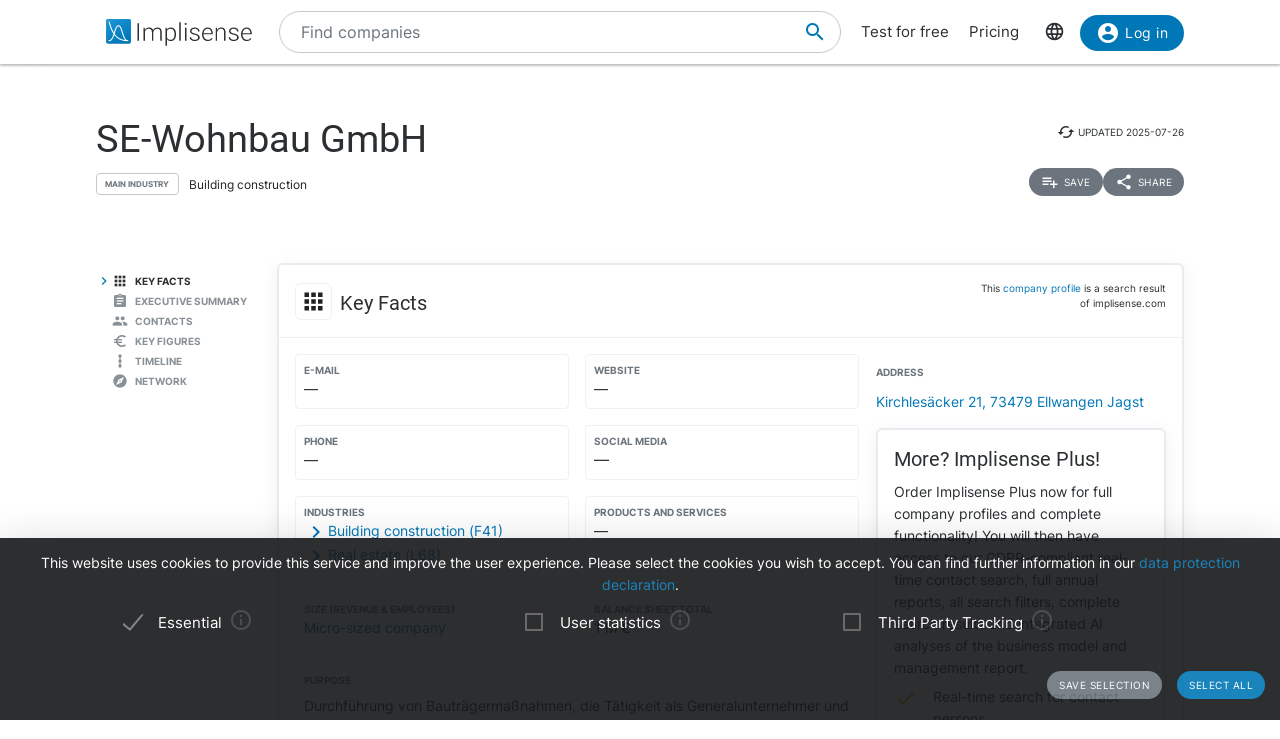

--- FILE ---
content_type: text/html; charset=utf-8
request_url: https://implisense.com/en/companies/se-wohnbau-gmbh-ellwangen-jagst-DECXFMWNWX39
body_size: 16668
content:
<!DOCTYPE html><html data-cookie-version="v1" lang="en"><head><meta charset="utf-8" /><base href="/" /><link rel="canonical" href="https://implisense.com/en/companies/se-wohnbau-gmbh-ellwangen-jagst-DECXFMWNWX39"/><meta content="width=device-width, initial-scale=1" name="viewport" /><title>SE-Wohnbau GmbH | Implisense</title><meta content="Discover SE-Wohnbau GmbH on Implisense, the B2B company information portal. Profile, contact details, news - everything at a glance!" name="description" /><meta content="7B380C619BF28073DAEB0812D30C9A1D" name="msvalidate.01" /><meta content="9dd5c4b5d9960619" name="yandex-verification" /><link as="font" crossorigin="anonymous" href="/assets/material-icons-b7f4a3ab562048f28dd1fa691601bc43363a61d0f876d16d8316c52e4f32d696.ttf" rel="preload" type="font/ttf" /><link as="font" crossorigin="anonymous" href="/assets/inter-400-1041a8cf17dab7579acef0cc46b21f6497ec1ae01918ddc3495416efb81a4780.ttf" rel="preload" type="font/ttf" /><link as="font" crossorigin="anonymous" href="/assets/inter-600-d597e753e78d8bf9db34c13343146545fb3be5a1c99a175bc381fe3f6f787f31.ttf" rel="preload" type="font/ttf" /><link as="font" crossorigin="anonymous" href="/assets/roboto-400-017c0be9aaa6d0359737e1fa762ad304c0e0107927faff5a6c1f415c7f5244ed.ttf" rel="preload" type="font/ttf" /><link href="/en/opensearch.xml" rel="search" title="Implisense" type="application/opensearchdescription+xml" /><meta name="csrf-param" content="authenticity_token" />
<meta name="csrf-token" content="uGuUd1ANcC0Sqj_dVfznwwcUCRklL3ZAaql73-5wdIwQDho4aYq5zKbUJEHtp2cWsvzfv1-3AA8biuSixZ_2mw" /><link rel="stylesheet" href="/assets/application-1eb578cb46a39201725efe4732ec605ec70662e700ec75816953eaed69e8f2a5.css" media="all" data-turbolinks-track="reload" /><link rel="stylesheet" href="/packs/css/application-79ae8cd3.css" media="all" data-turbolinks-track="reload" /><meta name="action-cable-url" content="/cable" /><script src="/packs/js/application-030470f1c802a7c3c695.js" data-turbolinks-track="reload" defer="defer"></script><script src="/assets/application-5e3366b32c31a43fba73d848802efe91f0646609ec81dda402d4a5fe3a0bb1bf.js" data-turbolinks-track="reload" defer="defer"></script><link href="/assets/favicon/apple-touch-icon-5a979d95f59d7148e238af1a0c589baf34ba1941284233f380f3db7005dd9c1f.png" rel="apple-touch-icon" sizes="180x180" /><link href="/assets/favicon/favicon-32x32-ad50a6d3ab9db9a70b83baa70b9f78316761134d038b1418db93cb615d6d6cfa.png" rel="icon" sizes="32x32" type="image/png" /><link href="/assets/favicon/favicon-16x16-4d340e7c9c2ee354dd9295ced85cc2289e2100505f7c95338ebde0a70770edf3.png" rel="icon" sizes="16x16" type="image/png" /><link href="/assets/favicon/manifest-9bbafdad627c6ad0ee755a7d00ff0b32eb24d995d4ba9cbb65fa20503771c060.json" rel="manifest" /><link color="#0077b6" href="/assets/favicon/safari-pinned-tab-7b27945af8e7a9d2de8eb5983fac0ea04b23729dd1b069fa8642666829ced47f.svg" rel="mask-icon" /><link href="/assets/favicon/favicon-4034a70877fc17fa96b61339a5cf09c8856cbbce2bafbf9d996b337363f51a17.ico" rel="shortcut icon" /><meta content="/assets/favicon/browserconfig-b6033e163d40e41c95492aa11e094c6acb7bc44df858fce07187719d36d5dc74.xml" name="msapplication-config" /><meta content="#ffffff" name="theme-color" /><link href="https://implisense.com/de/companies/se-wohnbau-gmbh-ellwangen-jagst-DECXFMWNWX39" hreflang="de" rel="alternate" /><link href="https://implisense.com/en/companies/se-wohnbau-gmbh-ellwangen-jagst-DECXFMWNWX39" hreflang="en" rel="alternate" /><link href="https://implisense.com/fr/companies/se-wohnbau-gmbh-ellwangen-jagst-DECXFMWNWX39" hreflang="fr" rel="alternate" /><meta content="SE-Wohnbau GmbH | Implisense" property="og:title" /><meta content=" Discover master data, contact persons, financial figures, current news, AI analyses and more with Implisense Search." property="og:description" /><meta content="en_EN" property="og:locale" /><meta content="Implisense GmbH" property="og:site_name" /><meta content="https://implisense.com/en/companies/se-wohnbau-gmbh-ellwangen-jagst-DECXFMWNWX39" property="og:url" /><meta content="https://implisense.com/unsplash/91AQt9p4Mo8/1920x320.jpeg" property="og:image" /><meta content="company" property="og:type" /><meta content="Germany" property="og:country-name" /><meta content="Kirchlesäcker 21" property="og:street-address" /><meta content="Ellwangen Jagst" property="og:locality" /><meta content="73479" property="og:postal-code" /></head><body><header class="companies show"><div class="navbar-fixed"><nav><div class="container"><div class="nav-wrapper"><ul class="left-nav-element"><li><a class="logo" data-turbolinks="false" href="/en" id="home-logo" rel="nofollow"><picture class="hide-on-med-and-down"><img alt="Logo" src="/assets/logo-word-f448b78ea7bf2a18913bfecb474cd26df397c564f1d0ad968f6299b849aa093f.svg" /></picture><picture class="hide-on-large-only"><img alt="Logo" src="/assets/logo-64087bebfb770f2722361d21cd817a80f955173a83e4e2fd52120bf322647c9a.svg" /></picture></a></li></ul><ul class="mid-nav-element"><li><div class="suggester" data-behavior="suggester"><suggester company_title="Companies" controller="companies" fetch_url="https://implisense.com" initial_locales="{&quot;all_saved_searches&quot;:&quot;Show all saved searches&quot;,&quot;placeholder&quot;:&quot;Find companies&quot;,&quot;latest_company_search&quot;:&quot;Recently visited company profiles&quot;,&quot;latest_search&quot;:&quot;Last searches&quot;,&quot;companies&quot;:&quot;Companies&quot;,&quot;matching_industries&quot;:&quot;Industries&quot;,&quot;locations_name&quot;:&quot;Locations&quot;,&quot;saved_searches&quot;:&quot;Saved searches&quot;}" input_placeholder="Search for companies, locations, and industries..." locale="en" marketing_img_src="/assets/icons/marketing-6e9b591372496257424cfcc6d7655b34b9542625355326ae5f750641bc940d32.svg" saved_searches_url="https://implisense.com/en/saved_searches" search_path="/en/search" url_filters="[]" user_access=""></suggester></div></li></ul><ul class="right-nav-element"><li class="register"><a href="/en/login?registration_referer=https%3A%2F%2Fimplisense.com%2Fen%2Fcompanies%2Fse-wohnbau-gmbh-ellwangen-jagst-DECXFMWNWX39">Test for free</a></li><li class="register"><a data-turbolinks="false" href="/en/products/implisense-search/pricing" rel="nofollow">Pricing</a></li><li class="language"><span><a class="dropdown-trigger-right" data-target="language" href="#"><i class="material-icons" data-icon="language"></i></a></span></li><li class="user"><a class="btn primary hide-on-med-and-down" href="/en/login?registration_referer=https%3A%2F%2Fimplisense.com%2Fen%2Fcompanies%2Fse-wohnbau-gmbh-ellwangen-jagst-DECXFMWNWX39" id="sign-in"><i class="material-icons left" data-icon="account_circle"></i>Log in</a><a class="btn btn-floating primary hide-on-large-only" href="/en/login?registration_referer=https%3A%2F%2Fimplisense.com%2Fen%2Fcompanies%2Fse-wohnbau-gmbh-ellwangen-jagst-DECXFMWNWX39" id="sign-in-mobile"><i class="material-icons" data-icon="account_circle"></i></a></li></ul></div><div class="suggester" data-behavior="suggester"><suggester company_title="Companies" controller="companies" fetch_url="https://implisense.com" initial_locales="{&quot;all_saved_searches&quot;:&quot;Show all saved searches&quot;,&quot;placeholder&quot;:&quot;Find companies&quot;,&quot;latest_company_search&quot;:&quot;Recently visited company profiles&quot;,&quot;latest_search&quot;:&quot;Last searches&quot;,&quot;companies&quot;:&quot;Companies&quot;,&quot;matching_industries&quot;:&quot;Industries&quot;,&quot;locations_name&quot;:&quot;Locations&quot;,&quot;saved_searches&quot;:&quot;Saved searches&quot;}" input_placeholder="Search for companies, locations, and industries..." locale="en" marketing_img_src="/assets/icons/marketing-6e9b591372496257424cfcc6d7655b34b9542625355326ae5f750641bc940d32.svg" saved_searches_url="https://implisense.com/en/saved_searches" search_path="/en/search" url_filters="[]" user_access=""></suggester></div></div></nav><ul class="dropdown-content language-selector-dropdown" id="language"><li><a class="dropdown-item" data-lang="de" href="/de/companies/se-wohnbau-gmbh-ellwangen-jagst-DECXFMWNWX39" id="language-switch-de">Deutsch</a></li><li><a class="dropdown-item" data-lang="en" href="/en/companies/se-wohnbau-gmbh-ellwangen-jagst-DECXFMWNWX39" id="language-switch-en">English</a></li></ul><ul class="dropdown-content" id="user"><li class="divider"><li><a class="dropdown-item" href="/en/account" id="account"><i class="material-icons left" data-icon="account_circle"></i>Account</a></li></li><li><a class="dropdown-item" data-method="delete" href="/en/users/sign_out" id="logout" rel="nofollow"><i class="material-icons left" data-icon="exit_to_app"></i>Log out</a></li></ul></div></header><main class="companies show"><script type="application/ld+json">{"@context":"http://schema.org","@type":"WebPage","@id":"https://implisense.com/en/companies/DECXFMWNWX39","name":"SE-Wohnbau GmbH | Implisense","url":"https://implisense.com/en/companies/DECXFMWNWX39","description":"Discover SE-Wohnbau GmbH on Implisense, the B2B company information portal. Profile, contact details, news - everything at a glance!","breadcrumb":{"@context":"http://schema.org","@type":"BreadcrumbList","@id":"https://implisense.com/en/companies/DECXFMWNWX39#breadcrumblist","itemListElement":[{"@context":"http://schema.org","@type":"ListItem","position":1,"item":{"@context":"http://schema.org","@type":"Thing","@id":"https://implisense.com/en#breadcrumb","name":"Implisense"}},{"@context":"http://schema.org","@type":"ListItem","position":2,"item":{"@context":"http://schema.org","@type":"Thing","@id":"https://implisense.com/en/companies#breadcrumb","name":"Company Profiles"}}]},"mainEntity":{"@context":"http://schema.org","@type":"Corporation","@id":"https://implisen.se/DECXFMWNWX39","name":"SE-Wohnbau GmbH","legalName":"SE-Wohnbau GmbH","address":{"@context":"http://schema.org","@type":"PostalAddress","@id":"https://implisen.se/DECXFMWNWX39#address","streetAddress":"Kirchlesäcker 21","postalCode":"73479","addressLocality":"Ellwangen Jagst","addressCountry":{"@type":"Country","name":"Germany"}},"employee":[{"@context":"http://schema.org","@type":"Person","@id":"https://implisen.se/DECXFMWNWX39#person-management0","familyName":"Schütz","givenName":"Waldemar","name":"Waldemar Schütz","jobTitle":"Management"}],"alternateName":"Ulm HRB 731861"}}</script><div class="parallax-container hero"><div class="gradient"></div><div class="parallax"><picture><source srcset="/unsplash/91AQt9p4Mo8/1920x320.webp" type="image/webp" /><source srcset="/unsplash/91AQt9p4Mo8/1920x320.jpeg" type="image/jpeg" /><img alt="Hero" src="/unsplash/91AQt9p4Mo8/1920x320.jpeg" /></picture></div></div><div class="container company-title" data-behavior="vue"><div class="title-container"><div class="title-content"><div class="title"><h1 class="card-title" title="SE-Wohnbau GmbH">SE-Wohnbau GmbH</h1><div class="industry"><div class="btn-outline">Main Industry</div><span>Building construction</span></div></div><div class="updated-at hide-on-med-and-up"><i class="material-icons" data-icon="cached"></i><span class="p6">updated&nbsp;<time title="2025-07-26" datetime="2025-07-26T05:54:07+02:00"></time></span></div><div class="updated-at hide-on-small-only"><i class="material-icons" data-icon="cached"></i><span class="p6">updated&nbsp;<time title="2025-07-26" datetime="2025-07-26T05:54:07+02:00"></time></span></div><div class="dropdown-container"><a class="btn-small grey" href="/en/login?registration_referer=https%3A%2F%2Fimplisense.com%2Fen%2Fcompanies%2Fse-wohnbau-gmbh-ellwangen-jagst-DECXFMWNWX39"><i class="material-icons left" data-icon="playlist_add"></i><span>Save</span></a><a class="btn-small grey modal-trigger-custom disabled" href="#share" id="companies-DECXFMWNWX39-share"><i class="material-icons left" data-icon="share"></i>Share</a></div></div></div></div><div class="container"><div class="row"><div class="col s12 m11 push-m1 xl10 push-xl2 p-0"><div class="card main scrollspy" id="key-facts"><div class="card-header"><div class="heading"><span><div class="card-title"><i class="material-icons left" data-icon="apps"></i><h2 class="h4"><span>Key Facts</span></h2><a class="anchor-link hide-on-small-only key-facts" data-turbolinks="false" href="https://implisense.com/en/companies/se-wohnbau-gmbh-ellwangen-jagst-DECXFMWNWX39#key-facts"><i class="material-icons" data-icon="insert_link"></i></a><div class="disclaimer-info"><p class="p6">This <a href="/en/faq">company profile</a> is a search result of implisense.com</p></div></div></span></div></div><div class="row card-content reorder-s"><div class="col s12 m7 l8"><div class="grid-container key-facts"><div class="grid-item empty"><div class="item"><h3 class="label">E-Mail</h3>—</div></div><div class="grid-item empty"><div class="item"><h3 class="label">Website</h3>—</div></div><div class="grid-item empty"><div class="item"><h3 class="label">Phone</h3>—</div></div><div class="grid-item empty"><ul class="social-media p-0 m-0"><li><h3 class="label">Social Media</h3>—</li></ul></div><div class="grid-item"><div class="item"><h3 class="label">Industries</h3><a class="arrow-right truncate" href="/en/search?industry[]=nace:F41" id="companies-DECXFMWNWX39-main-industry" title="Building construction (F41)"><i class="material-icons primary left" data-icon="chevron_right"></i>Building construction (F41)</a><a class="arrow-right truncate" href="/en/search?industry[]=nace:L68" id="companies-DECXFMWNWX39-main-industry" title="Real estate (L68)"><i class="material-icons primary left" data-icon="chevron_right"></i>Real estate (L68)</a></div></div><div class="grid-item empty"><div class="item"><h3 class="label">Products and Services</h3>—</div></div><div class="grid-item"><div class="item"><h3 class="label">Size (Revenue &amp; Employees)</h3><a href="/en/search?size[]=micro" id="companies-DECXFMWNWX39-size" title="Micro-sized company">Micro-sized company</a></div></div><div class="grid-item"><div class="item"><h3 class="label">Balance sheet total</h3>1 M €</div></div><div class="grid-item purpose"><div class="item expand height-8rem" data-show-more-text="Show more"><h3 class="label">Purpose</h3><p>Durchführung von Bauträgermaßnahmen, die Tätigkeit als Generalunternehmer und Generalübernehmer, die Verwaltung von Grundbesitz, deren Erwerb und Veräußerung, die Erbringung von Serviceleistungen aller Art für andere Unternehmen sowie artverwandte Geschäfte, die dem Gesellschaftszweck dienlich sind.</p></div></div><div class="grid-item legal-info"><div class="item"><div class="grid-container-legal-info"><div class="grid-item-legal-info"><h3 class="label">Legal Form</h3>GmbH</div><div class="grid-item-legal-info"><h3 class="label">Commercial Register</h3>Ulm<br />HRB 731861</div><div class="grid-item-legal-info"><h3 class="label">Legal Entity Identifier (LEI)</h3>—</div><div class="grid-item-legal-info"><h3 class="label">Incorporation</h3><div class="blurred">00.00.0000</div></div><div class="grid-item-legal-info"><h3 class="label">Capital Stock</h3><span class="blurred">€ 11,111.11</span></div><div class="grid-item-legal-info"><h3 class="label">Historical Names</h3>—</div></div></div><div class="center-align"><br /><a class="btn primary" data-track-event="registration" data-track-properties="{&quot;context&quot;:&quot;key-facts&quot;,&quot;referer&quot;:&quot;https://implisense.com/en/companies/se-wohnbau-gmbh-ellwangen-jagst-DECXFMWNWX39&quot;}" href="/en/login"><i class="material-icons left" data-icon="account_circle"></i>Show more</a><br /></div></div></div></div><div class="col s12 m5 l4"><ul><li><div class="item" data-track-event="contact-company" data-track-properties="{&quot;implisense_id&quot;:&quot;DECXFMWNWX39&quot;,&quot;city&quot;:&quot;Ellwangen Jagst&quot;,&quot;street&quot;:&quot;Kirchlesäcker 21&quot;,&quot;zip&quot;:&quot;73479&quot;}"><h3 class="label">Address</h3><a href="/en/addresses/73479-ellwangen-jagst-kirchlesaecker-21">Kirchlesäcker 21, 73479 Ellwangen Jagst</a></div></li></ul><div class="card upgrade-plus-small"><div class="card-content"><div class="h4 m-0">More? Implisense Plus!</div><p class="p4 m-0">Order Implisense Plus now for full company profiles and complete functionality! You will then have access to our GDPR-compliant real-time contact search, full annual reports, all search filters, complete search results and integrated AI analyses of the business model and management report.</p><ul class="icon-list"><li class="p4"><i class="primary material-icons left" data-icon="check"></i>Real-time search for contact persons</li><li class="p4"><i class="primary material-icons left" data-icon="check"></i>Complete annual reports</li><li class="p4"><i class="primary material-icons left" data-icon="check"></i>More search filters and results</li></ul><a class="btn premium" data-turbolinks="false" href="/en/products/implisense-search/pricing" rel="nofollow"><i class="material-icons left" data-icon="add_circle"></i>Order now</a></div></div></div></div></div><div class="card upgrade" style="background-image: url(/assets/background-3c72f3c373173b394ff073faabee2192fa4256300f95a385c3f451ccba83443a.jpg);"><div class="card-content"><div class="row"><div class="col s12"><h4 class="h4 card-title">Customer Relationship Intelligence: The Key to Optimizing your Sales Processes</h4></div></div><div class="row"><div class="col s12 m8"><p>Use our AI-powered assistants to identify the right companies, track current developments and market changes, reach relevant decision-makers and perfect your sales strategy with data-based insights. All seamlessly integrated into your CRM.</p></div><div class="col s12 m4"><ul class="icon-list"><li class="p4"><i class="primary material-icons left" data-icon="check"></i>Find the right companies</li><li class="p4"><i class="primary material-icons left" data-icon="check"></i>Keep an eye on your target companies</li><li class="p4"><i class="primary material-icons left" data-icon="check"></i>Reach the right decision-makers</li><li class="p4"><i class="primary material-icons left" data-icon="check"></i>Increase your closing rate</li></ul></div></div><div class="row"><div class="col s12"><p><a class="btn primary" data-turbolinks="false" href="https://implisense.com/en/products/cri" rel="nofollow"><i class="material-icons left" data-icon="arrow_forward"></i>Learn more</a></p></div></div></div></div><div class="card scrollspy" id="executive-summary"><div class="card-header"><div class="card-title"><i class="material-icons left" data-icon="assignment"></i><h2 class="h4">Executive Summary</h2><a class="anchor-link hide-on-small-only " data-turbolinks="false" href="https://implisense.com/en/companies/se-wohnbau-gmbh-ellwangen-jagst-DECXFMWNWX39#executive-summary"><i class="material-icons" data-icon="insert_link"></i></a></div></div><div class="card-content"><div id="assist-card"><div class="row"><div class="col s12 l4"><img alt="Implisense Assist Text Logo" class="assist-logo" src="/assets/assist_text_logo-f9eff26b88fea6b0f04bc53cf82ec16b87ae089c308cb60d3b8677c000fab96c.svg" /><p class="p4">Implisense Assist gives you the opportunity to use AI to find out about companies via chat, analyze them and much more. We from the Implisense team also provide you with ready-made analyses, e.g., an executive summary and a financial analysis. Just try it out for yourself!</p><a class="btn premium" href="/en/products/implisense-search/pricing"><i class="material-icons left" data-icon="add_circle"></i>Implisense Plus</a></div><div class="col s12 l7 offset-l1"><div id="assist-preview" style="background-image: url(/assets/chat_background-71a5573a4d4d455eb438a5e8ba427d29e4717d46b7460b3ddf6381ddf9cbeca8.svg);"><div class="card reply pop hide"><img alt="implisense assist" class="circle" src="/assets/logo-64087bebfb770f2722361d21cd817a80f955173a83e4e2fd52120bf322647c9a.svg" /><p class="p5" data-text="Welcome to Implisense Assist, how can I help you?"></p></div><div class="card question pop hide"><img alt="profile random user logo" class="circle" src="/assets/generic_photo_random_1-28d8d26147a1db6de045878e35cfadab0e185b7da4ea7ec93be7406effa4d860.jpg" /><p class="p5" data-text="What is the balance sheet total?"></p></div><div class="card reply pop hide"><img alt="implisense assist" class="circle" src="/assets/logo-64087bebfb770f2722361d21cd817a80f955173a83e4e2fd52120bf322647c9a.svg" /><p class="p5" data-text="the balance sheet total of this company is 1 M €"></p></div></div></div></div></div></div></div><div class="card staff scrollspy" id="staff"><div class="card-header"><div class="card-title"><i class="material-icons left" data-icon="people"></i><h2 class="h4">Contacts</h2><a class="anchor-link hide-on-small-only " data-turbolinks="false" href="https://implisense.com/en/companies/se-wohnbau-gmbh-ellwangen-jagst-DECXFMWNWX39#staff"><i class="material-icons" data-icon="insert_link"></i></a></div></div><div class="card-content"><div class="card-tabs"><ul class="tabs"><li class="tab"><a href="#staff-search" id="companies-DECXFMWNWX39-staff-search"><h3 class="span">Contact persons</h3></a></li><li class="tab"><a href="#staff-management" id="companies-DECXFMWNWX39-staff-management"><h3 class="span">Management</h3></a></li></ul><div class="card-content"><div id="staff-search"><p>Search for contact persons and decision-makers in real time with our AI-supported GDPR-compliant solution.</p><div class="section"><a class="btn premium" href="/en/products/implisense-search/pricing"><i class="material-icons left" data-icon="add_circle"></i>Implisense Plus</a></div></div><ul class="icon-list" id="staff-management"><li><i class="material-icons circle" data-icon="person"></i><span class="item truncate">W••••••• S•••••</span></li></ul></div></div></div></div><div class="card trends scrollspy" id="financials"><div class="card-header"><div class="card-title"><i class="material-icons left" data-icon="euro_symbol"></i><h2 class="h4">Key Figures</h2><a class="anchor-link hide-on-small-only " data-turbolinks="false" href="https://implisense.com/en/companies/se-wohnbau-gmbh-ellwangen-jagst-DECXFMWNWX39#financials"><i class="material-icons" data-icon="insert_link"></i></a></div></div><div class="card-content"><div class="card-tabs"><ul class="tabs financial-tabs"><li class="tab"><a class="active" href="#financials-balance_sheet_total">Balance Sheet Total</a></li><li class="tab"><a class="active" href="#financials-profit">Profit</a></li><li class="tab"><a class="active" href="#financials-employees">Employees</a></li><li class="tab"><a class="active" href="#financials-summarized_balance">Summarized Balance Sheet</a></li><li class="tab"><a class="active" href="#financials-report">Financial Statements</a></li><li class="tab" id="financials-analysis-tab"><a href="#financials-analysis"><img alt="Implisense Assist Logo" src="/assets/assist_logo-69cb470b0a63a79711fa7a36ea218e64d1b4a29ffdad01949b8b335f8831ab89.svg" />Analysis</a></li></ul></div><div id="financials-analysis"><div id="implisense-assist-text"><div class="card-content"><div class="htmx-indicator width-100p" id="financial-spinner"><div class="height-15 center-align"><div class="preloader-wrapper active"><div class="spinner-layer spinner-blue-only"><div class="circle-clipper left"><div class="circle"></div></div><div class="gap-patch"><div class="circle"></div></div><div class="circle-clipper right"><div class="circle"></div></div></div></div><p class="p4">Analysis with Implisense Assist </p></div></div><div class="height-15"><img alt="Implisense Assist Text Logo" class="assist-logo hide-on-small-only" src="/assets/assist_text_logo-f9eff26b88fea6b0f04bc53cf82ec16b87ae089c308cb60d3b8677c000fab96c.svg" /><p class="description">Create an AI analysis of the balance sheet with Implisense Assist.</p><div class="section"><a class="btn premium" href="/en/products/implisense-search/pricing"><i class="material-icons left" data-icon="add_circle"></i>Implisense Plus</a></div></div></div></div></div><div id="financials-report"><div class="card-content"><div class="row height-15"><div class="col"><div class="section"><p class="p4">See directly all available financial statements of this company.</p></div><a class="btn premium" data-turbolinks="false" href="/en/products/implisense-search/pricing" rel="nofollow"><i class="material-icons left" data-icon="add_circle"></i>Implisense Plus</a></div></div></div></div><div class="financials-content" id="financials-balance_sheet_total"><div class="row reorder-s"><div class="col s12 m8 order-s-2"><div class="teaser size-5 half"><div class="teaser-header"><div class="h5">See the latest entries</div></div><div class="teaser-body"><p>With a free Implisense account you can access all entries in the balance sheet total tab.</p></div><div class="teaser-footer"><a class="btn primary hide-on-small-only" data-track-event="registration" data-track-properties="{&quot;context&quot;:&quot;financials&quot;,&quot;referer&quot;:&quot;https://implisense.com/en/companies/se-wohnbau-gmbh-ellwangen-jagst-DECXFMWNWX39&quot;}" href="/en/login"><i class="material-icons left" data-icon="account_circle"></i>Show all entries</a><a class="btn-small primary hide-on-med-and-up" data-track-event="registration" data-track-properties="{&quot;context&quot;:&quot;financials&quot;,&quot;referer&quot;:&quot;https://implisense.com/en/companies/se-wohnbau-gmbh-ellwangen-jagst-DECXFMWNWX39&quot;}" href="/en/login"><i class="material-icons left" data-icon="account_circle"></i>Show all entries</a></div></div><div class="title-diff"><div class="h3">2022<p class="p5 upward"><i class="material-icons left" data-icon="trending_flat"></i>+60.4%</p></div></div><div class="canvas"><div class="tick" style="bottom: 0.0px"><div class="label">0</div><div class="line zero"></div></div><div class="tick" style="bottom: 125.61930316460149px"><div class="label">500</div><div class="line"></div></div><div class="tick" style="bottom: 251.23860632920298px"><div class="label">1,000</div><div class="line"></div></div><div class="datum" style="bottom: 0px; left: 1.0%; width: 16.0%;"><div class="div-align-center"><div class="tooltip first-year"><p>€ 1.00</p></div></div><div class="bar" style="margin-bottom: 0.0px; height: 0.000251238606329203px;"></div><div class="div-align-center hide"><div class="label">2018</div></div></div><div class="datum" style="bottom: 0px; left: 21.0%; width: 16.0%;"><div class="div-align-center"><div class="tooltip first-year"><p>€ 1.00</p></div></div><div class="bar" style="margin-bottom: 0.0px; height: 0.000251238606329203px;"></div><div class="div-align-center hide"><div class="label">2019</div></div></div><div class="datum" style="bottom: 0px; left: 41.0%; width: 16.0%;"><div class="div-align-center"><div class="tooltip first-year"><p>€ 1.00</p></div></div><div class="bar" style="margin-bottom: 0.0px; height: 0.000251238606329203px;"></div><div class="div-align-center hide"><div class="label">2020</div></div></div><div class="datum" style="bottom: 0px; left: 61.0%; width: 16.0%;"><div class="div-align-center"><div class="tooltip first-year"><p>€ 744,352.00</p></div></div><div class="bar" style="margin-bottom: 0.0px; height: 187.00995909835487px;"></div><div class="div-align-center"><div class="label">2021</div></div></div><div class="datum" style="bottom: 0px; left: 81.0%; width: 16.0%;"><div class="div-align-center"><div class="tooltip"><p>€ 1,194,084.00</p><div class="div-align-center"><div class="p6 upward"><i class="material-icons left" data-icon="trending_flat"></i>+60.4%</div></div></div></div><div class="bar" style="margin-bottom: 0.0px; height: 300.0px;"></div><div class="div-align-center"><div class="label">2022</div></div></div><div class="unit">k €</div></div></div><div class="col s12 m4 order-s-1"><p class="highlight">The key figures on balance sheet total, revenue, profit and number of employees were generated by a fully automatic extraction from published annual financial statements. The last published balance sheet total of the <span>SE-Wohnbau GmbH</span> is <span>2022</span> at <span>1 M €</span>. The difference compared to the previous year is <span>+60.4%</span>.</p></div></div></div><div class="financials-content" id="financials-profit"><div class="row reorder-s"><div class="col s12 m8 order-s-2"><div class="teaser size-5"><div class="teaser-header"><img alt="Plus" class="responsive-img left" src="/assets/Implisense_plus_logo-d823aeb8fabe03ba664e6533665a16c8e5ea49ee0215fc6ed9a1fd3b866859b7.svg" /><div class="h5">See all 5 entries</div></div><div class="teaser-body"><p>With Implisense Plus you can access all key figures in the tabs sales, profit and employees, if they are available with us.</p></div><div class="teaser-footer"><a class="btn premium hide-on-small-only" data-turbolinks="false" href="/en/products/implisense-search/pricing" rel="nofollow"><i class="material-icons left" data-icon="add_circle"></i>Implisense Plus</a><a class="btn-small premium hide-on-med-and-up" data-turbolinks="false" href="/en/products/implisense-search/pricing" rel="nofollow"><i class="material-icons left" data-icon="add_circle"></i>Implisense Plus</a></div></div><div class="canvas"><div class="tick" style="bottom: 0.0px"><div class="label">0</div><div class="line zero"></div></div><div class="tick" style="bottom: 300.0px"><div class="label">1</div><div class="line"></div></div><div class="datum" style="bottom: 0px; left: 1.0%; width: 16.0%;"><div class="div-align-center"><div class="tooltip first-year"><p>€ 1.00</p></div></div><div class="bar" style="margin-bottom: 0.0px; height: 300.0px;"></div><div class="div-align-center hide"><div class="label">2018</div></div></div><div class="datum" style="bottom: 0px; left: 21.0%; width: 16.0%;"><div class="div-align-center"><div class="tooltip first-year"><p>€ 1.00</p></div></div><div class="bar" style="margin-bottom: 0.0px; height: 300.0px;"></div><div class="div-align-center hide"><div class="label">2019</div></div></div><div class="datum" style="bottom: 0px; left: 41.0%; width: 16.0%;"><div class="div-align-center"><div class="tooltip first-year"><p>€ 1.00</p></div></div><div class="bar" style="margin-bottom: 0.0px; height: 300.0px;"></div><div class="div-align-center hide"><div class="label">2020</div></div></div><div class="datum" style="bottom: 0px; left: 61.0%; width: 16.0%;"><div class="div-align-center"><div class="tooltip first-year"><p>€ 1.00</p></div></div><div class="bar" style="margin-bottom: 0.0px; height: 300.0px;"></div><div class="div-align-center hide"><div class="label">2021</div></div></div><div class="datum" style="bottom: 0px; left: 81.0%; width: 16.0%;"><div class="div-align-center"><div class="tooltip first-year"><p>€ 1.00</p></div></div><div class="bar" style="margin-bottom: 0.0px; height: 300.0px;"></div><div class="div-align-center hide"><div class="label">2022</div></div></div><div class="unit"> €</div></div></div><div class="col s12 m4 order-s-1"><p class="highlight">The key figures on balance sheet total, revenue, profit and number of employees were generated by a fully automatic extraction from published annual financial statements. </p></div></div></div><div class="financials-content" id="financials-employees"><div class="row reorder-s"><div class="col s12 m8 order-s-2"><div class="teaser size-5"><div class="teaser-header"><img alt="Plus" class="responsive-img left" src="/assets/Implisense_plus_logo-d823aeb8fabe03ba664e6533665a16c8e5ea49ee0215fc6ed9a1fd3b866859b7.svg" /><div class="h5">See all 5 entries</div></div><div class="teaser-body"><p>With Implisense Plus you can access all key figures in the tabs sales, profit and employees, if they are available with us.</p></div><div class="teaser-footer"><a class="btn premium hide-on-small-only" data-turbolinks="false" href="/en/products/implisense-search/pricing" rel="nofollow"><i class="material-icons left" data-icon="add_circle"></i>Implisense Plus</a><a class="btn-small premium hide-on-med-and-up" data-turbolinks="false" href="/en/products/implisense-search/pricing" rel="nofollow"><i class="material-icons left" data-icon="add_circle"></i>Implisense Plus</a></div></div><div class="canvas"><div class="tick" style="bottom: 0.0px"><div class="label">0</div><div class="line zero"></div></div><div class="tick" style="bottom: 300.0px"><div class="label">1</div><div class="line"></div></div><div class="datum" style="bottom: 0px; left: 1.0%; width: 16.0%;"><div class="div-align-center"><div class="tooltip first-year"><p>1 Employees</p></div></div><div class="bar" style="margin-bottom: 0.0px; height: 300.0px;"></div><div class="div-align-center hide"><div class="label">2018</div></div></div><div class="datum" style="bottom: 0px; left: 21.0%; width: 16.0%;"><div class="div-align-center"><div class="tooltip first-year"><p>1 Employees</p></div></div><div class="bar" style="margin-bottom: 0.0px; height: 300.0px;"></div><div class="div-align-center hide"><div class="label">2019</div></div></div><div class="datum" style="bottom: 0px; left: 41.0%; width: 16.0%;"><div class="div-align-center"><div class="tooltip first-year"><p>1 Employees</p></div></div><div class="bar" style="margin-bottom: 0.0px; height: 300.0px;"></div><div class="div-align-center hide"><div class="label">2020</div></div></div><div class="datum" style="bottom: 0px; left: 61.0%; width: 16.0%;"><div class="div-align-center"><div class="tooltip first-year"><p>1 Employees</p></div></div><div class="bar" style="margin-bottom: 0.0px; height: 300.0px;"></div><div class="div-align-center hide"><div class="label">2021</div></div></div><div class="datum" style="bottom: 0px; left: 81.0%; width: 16.0%;"><div class="div-align-center"><div class="tooltip first-year"><p>1 Employees</p></div></div><div class="bar" style="margin-bottom: 0.0px; height: 300.0px;"></div><div class="div-align-center hide"><div class="label">2022</div></div></div><div class="unit"></div></div></div><div class="col s12 m4 order-s-1"><p class="highlight">The key figures on balance sheet total, revenue, profit and number of employees were generated by a fully automatic extraction from published annual financial statements. </p></div></div></div><div class="financials-content" id="financials-summarized_balance"><div class="row"><div class="section teaser-text"><p>The summarized balance sheet helps to check the economic situation of important customers, suppliers and competitors. The key figures are taken from the published annual financial statements of the respective company. With an Implisense Plus account you can access available data of the summarized balance sheet.</p></div></div><div class="row"><div class="col s12 m12 l12 xl6"><div class="scrollable"><table><thead><tr class="table-part-title"><th>Total Assets in €</th><th>2022</th><th>2021</th></tr></thead><tbody><tr class="finkey-row"><td>Fixed Assets</td><td class="filter fake-value"></td><td class="filter fake-value"></td></tr><tr class="finkey-row"><td>Current Assets</td><td class="filter fake-value"></td><td class="filter fake-value"></td></tr><tr class="finkey-row"><td><i class="material-icons indent-icon" data-icon="subdirectory_arrow_right"></i>Receivables</td><td class="filter fake-value"></td><td class="filter fake-value"></td></tr><tr class="finkey-row"><td><i class="material-icons indent-icon" data-icon="subdirectory_arrow_right"></i>Cash and Cash Equivalents</td><td class="filter fake-value"></td><td class="filter fake-value"></td></tr><tr class="table-part-sum"><td>Sum of Total Assets</td><td class="filter fake-value"></td><td class="filter fake-value"></td></tr></tbody></table></div></div><div class="col s12 m12 l12 xl6"><div class="scrollable"><table><thead><tr class="table-part-title"><th>Total Liabilities in €</th><th>2022</th><th>2021</th></tr></thead><tbody><tr class="finkey-row"><td>Equity</td><td class="filter fake-value"></td><td class="filter fake-value"></td></tr><tr class="finkey-row"><td><i class="material-icons indent-icon" data-icon="subdirectory_arrow_right"></i>Net Income</td><td class="filter fake-value"></td><td class="filter fake-value"></td></tr><tr class="finkey-row"><td>Obligations</td><td class="filter fake-value"></td><td class="filter fake-value"></td></tr><tr class="finkey-row"><td>Accruals</td><td class="filter fake-value"></td><td class="filter fake-value"></td></tr><tr class="table-part-sum"><td>Sum of Total Liabilities</td><td class="filter fake-value"></td><td class="filter fake-value"></td></tr></tbody></table></div></div></div><div class="section"><div class="center-align"><a class="btn premium" data-turbolinks="false" href="/en/products/implisense-search/pricing" rel="nofollow"><i class="material-icons left" data-icon="add_circle"></i>Implisense Plus</a></div></div></div></div></div><div class="card scrollspy" id="timeline"><div class="card-header"><div class="card-title"><i class="material-icons left rotate90-mirrorX" data-icon="linear_scale"></i><h2 class="h4">Timeline</h2><a class="anchor-link hide-on-small-only " data-turbolinks="false" href="https://implisense.com/en/companies/se-wohnbau-gmbh-ellwangen-jagst-DECXFMWNWX39#timeline"><i class="material-icons" data-icon="insert_link"></i></a></div></div><div class="card-content"><div data-behavior="vue"><event-timeline events_path="/en/companies/se-wohnbau-gmbh-ellwangen-jagst-DECXFMWNWX39/events" icon_path="/assets/Implisense_plus_logo-d823aeb8fabe03ba664e6533665a16c8e5ea49ee0215fc6ed9a1fd3b866859b7.svg" implisense_id="DECXFMWNWX39" initial_companies="{}" initial_events="[{&quot;type&quot;:&quot;HRB&quot;,&quot;category&quot;:&quot;NAME_AND_ADDRESS&quot;,&quot;title&quot;:&quot;Veränderung im Handelsregister&quot;,&quot;text&quot;:&quot;Neue Geschäftsanschrift: Kirchlesäcker 21, 73479 Ellwangen Jagst.&quot;,&quot;source&quot;:&quot;http://www.handelsregisterbekanntmachungen.de/skripte/hrb.php?rb_id=937305\u0026land_abk=bw&quot;,&quot;publisher&quot;:&quot;Registergerichte der Länder der Bundesrepublik Deutschland&quot;,&quot;date&quot;:&quot;2022-02-25T07:54:00.000+0100&quot;}]" initial_filters="[&quot;HRB&quot;,&quot;IRB&quot;,&quot;IMPLISENSE&quot;,&quot;FUNDING&quot;]" initial_locales="{&quot;show_more&quot;:&quot;Show more&quot;,&quot;title&quot;:&quot;Timeline&quot;,&quot;no_filters&quot;:&quot;This filter setting does not yield any results.&quot;,&quot;show_all_events&quot;:&quot;Show entire timeline&quot;,&quot;filters&quot;:{&quot;BLOG&quot;:&quot;Blog&quot;,&quot;FUNDING&quot;:&quot;Funding&quot;,&quot;HRB&quot;:&quot;Register Filings&quot;,&quot;IMPLISENSE&quot;:&quot;Annual Reports&quot;,&quot;IRB&quot;:&quot;Insolvency&quot;,&quot;NEWS&quot;:&quot;News&quot;,&quot;PRESSRELEASE&quot;:&quot;Press Release&quot;},&quot;teaser&quot;:{&quot;content&quot;:&quot;If you register for Implisense Plus, you can access all events of this company. You also get unlimited search results, more detailed company profiles and the ability to manage your own favourites&quot;,&quot;cta&quot;:&quot;Implisense Plus&quot;,&quot;title&quot;:&quot;See all events with Implisense Plus.&quot;},&quot;reset_filters&quot;:&quot;Reset filters&quot;,&quot;show_report&quot;:&quot;Show report&quot;,&quot;news_agent_cta&quot;:&quot;Search news&quot;,&quot;news_agent_placeholder&quot;:&quot;Example: Sustainability, AI investments, personnel changes, cybersecurity, etc.&quot;,&quot;news_agent_public_teaser&quot;:&quot;Search for news and events in real time – topic-specific, live, and in context with the selected company.&quot;,&quot;news_title&quot;:&quot;Latest News&quot;,&quot;registry_title&quot;:&quot;Register Announcements&quot;,&quot;spinner_texts&quot;:[&quot;Starting search for current news ...&quot;,&quot;Loading latest reports ...&quot;,&quot;Analyzing relevant results ...&quot;,&quot;Creating summary ...&quot;]}" initial_personal_filters="[&quot;HRB&quot;,&quot;IMPLISENSE&quot;,&quot;FUNDING&quot;]" login_path="/en/login" news_search_challenge="pu6nqw" news_search_path="/en/companies/news_search/DECXFMWNWX39" original_url="https://implisense.com/en/companies/se-wohnbau-gmbh-ellwangen-jagst-DECXFMWNWX39" plus_href="/en/subscriptions/new?referer=https%3A%2F%2Fimplisense.com%2Fen%2Fcompanies%2Fse-wohnbau-gmbh-ellwangen-jagst-DECXFMWNWX39%23timeline" preview_timeline="" pricing_path="/en/products/implisense-search/pricing" reports_path="/en/report/:implisense_id_placeholder" size="5" user_access="public"></event-timeline></div></div></div><div class="card scrollspy" id="network"><div class="card-header"><div class="card-title"><i class="material-icons left" data-icon="explore"></i><h2 class="h4">Network</h2><a class="anchor-link hide-on-small-only " data-turbolinks="false" href="https://implisense.com/en/companies/se-wohnbau-gmbh-ellwangen-jagst-DECXFMWNWX39#network"><i class="material-icons" data-icon="insert_link"></i></a></div></div><div class="card-content"><div class="row reorder-s"><div class="col s12 m8 order-s-2" data-behavior="vue"><network-preview class="preview-network" initial_company="{&quot;id&quot;:&quot;c:DECXFMWNWX39&quot;,&quot;title&quot;:&quot;SE-Wohnbau GmbH&quot;,&quot;label&quot;:&quot;SE-Wohnbau GmbH&quot;}" initial_filters="[&quot;geo&quot;,&quot;web&quot;,&quot;legal&quot;,&quot;international&quot;,&quot;management&quot;]" initial_locales="{&quot;title&quot;:&quot;Network&quot;,&quot;legal&quot;:&quot;Legal&quot;,&quot;geo&quot;:&quot;Same Address&quot;,&quot;link_to_show&quot;:&quot;Interactive Network&quot;}" initial_preview_edges="[{&quot;id&quot;:&quot;c:DECXFMWNWX39_p:PvFwT1xqH5y1TaX0KwirSw&quot;,&quot;from&quot;:&quot;c:DECXFMWNWX39&quot;,&quot;to&quot;:&quot;p:PvFwT1xqH5y1TaX0KwirSw&quot;,&quot;weight&quot;:0.75,&quot;weight_per_type&quot;:{&quot;geo&quot;:0.0,&quot;legal&quot;:0.0,&quot;management&quot;:0.75,&quot;web&quot;:0.0},&quot;types&quot;:[&quot;management&quot;],&quot;active&quot;:true},{&quot;id&quot;:&quot;c:DECXFMWNWX39_p:IJWf7oRgXJliqvK3wa0ISg&quot;,&quot;from&quot;:&quot;c:DECXFMWNWX39&quot;,&quot;to&quot;:&quot;p:IJWf7oRgXJliqvK3wa0ISg&quot;,&quot;weight&quot;:0.68860644,&quot;weight_per_type&quot;:{&quot;geo&quot;:0.0,&quot;legal&quot;:0.0,&quot;management&quot;:0.68860644,&quot;web&quot;:0.0},&quot;types&quot;:[&quot;management&quot;],&quot;active&quot;:false}]" initial_preview_nodes="[{&quot;id&quot;:&quot;c:DECXFMWNWX39&quot;,&quot;neighbor_ids&quot;:[],&quot;label&quot;:&quot;SE-Wohnbau GmbH&quot;,&quot;active&quot;:true,&quot;filtered&quot;:false},{&quot;id&quot;:&quot;p:PvFwT1xqH5y1TaX0KwirSw&quot;,&quot;neighbor_ids&quot;:[],&quot;label&quot;:&quot;W••••••• S•••••&quot;,&quot;filtered&quot;:true},{&quot;id&quot;:&quot;p:IJWf7oRgXJliqvK3wa0ISg&quot;,&quot;neighbor_ids&quot;:[],&quot;label&quot;:&quot;A•••••••• E•••••••••&quot;,&quot;filtered&quot;:true}]" login_path="/en/login?registration_referer=https%3A%2F%2Fimplisense.com%2Fen%2Fcompanies%2Fse-wohnbau-gmbh-ellwangen-jagst-DECXFMWNWX39" network_show_path="/en/companies/se-wohnbau-gmbh-ellwangen-jagst-DECXFMWNWX39/network" plus_filters="[&quot;legal&quot;,&quot;international&quot;,&quot;management&quot;]" pricing_path="/en/products/implisense-search/pricing" user_access="public"></network-preview></div><div class="col s12 m4 order-s-1"><p class="highlight">Discover connections between companies via managers, shareholdings, links or addresses here.<p class="section highlight">Register to see more connections via <span>management</span> and <span>web links</span>. Get access to an <span>interactive network</span> to better understand the environment of this company.</p><a class="btn " data-track-event="registration" data-track-properties="{&quot;context&quot;:&quot;network&quot;,&quot;referer&quot;:&quot;https://implisense.com/en/companies/se-wohnbau-gmbh-ellwangen-jagst-DECXFMWNWX39&quot;}" href="/en/login"><i class="material-icons left" data-icon="account_circle"></i>Show more</a></p></div></div></div></div><div class="card upgrade" style="background-image: url(/assets/background-3c72f3c373173b394ff073faabee2192fa4256300f95a385c3f451ccba83443a.jpg);"><div class="card-content"><div class="row"><div class="col s12"><div class="h4 card-title">Register for free and try Implisense Plus!</div></div></div><div class="row"><div class="col s12 m8"><p>Register quickly and easily for a free Implisense account. Registered users have access to extended company profiles and receive more comprehensive search results. If you register with a business email address, we will set up a free 7-day trial for Implisense Plus upon request.</p></div><div class="col s12 m4"><ul class="icon-list"><li><i class="material-icons" data-icon="check"></i><div class="item">Richer Company Profiles</div></li><li><i class="material-icons" data-icon="check"></i><div class="item">Expanded Search Results</div></li><li><i class="material-icons" data-icon="check"></i><div class="item">Personal Favourites</div></li></ul></div></div><div class="row"><div class="col s12"><p><a class="btn primary" data-track-event="registration" data-track-properties="{&quot;context&quot;:&quot;teaser&quot;,&quot;referer&quot;:&quot;https://implisense.com/en/companies/se-wohnbau-gmbh-ellwangen-jagst-DECXFMWNWX39&quot;}" href="/en/login" id="upgrade"><i class="material-icons left" data-icon="account_circle"></i>Register now</a></p></div></div></div></div><div class="card scrollspy" id="peers"><div class="card-header"><div class="card-title"><i class="material-icons left" data-icon="more_horiz"></i><h2 class="h4">You may also be interested in</h2><a class="anchor-link hide-on-small-only " data-turbolinks="false" href="https://implisense.com/en/companies/se-wohnbau-gmbh-ellwangen-jagst-DECXFMWNWX39#peers"><i class="material-icons" data-icon="insert_link"></i></a></div></div><div class="card-content"><div class="row"><div class="col s12 p-0"><div class="h6"><a href="/en/cities/ellwangen-jagst-6558025" rel="nofollow">Companies in Ellwangen (Jagst)</a></div><div class="h6">Further Searches</div><ul class="icon-list"><li><i class="material-icons" data-icon="chevron_right"></i><div class="item"><a href="/en/search?fulltext[]=%22SE-Wohnbau+GmbH%22" id="companies-DECXFMWNWX39-searches-name" rel="nofollow">Search for &quot;SE-Wohnbau GmbH&quot;</a></div></li><li><i class="material-icons" data-icon="chevron_right"></i><div class="item"><a href="/en/search?fulltext[]=%22Kirchles%C3%A4cker+21%22&amp;location[]=zip:de-73479" id="companies-DECXFMWNWX39-searches-address" rel="nofollow">Search for &quot;Kirchlesäcker 21&quot; in &quot;73479 Ellwangen Jagst&quot;</a></div></li><li><i class="material-icons" data-icon="chevron_right"></i><div class="item"><a href="/en/search?location[]=zip:de-73479" id="companies-DECXFMWNWX39-searches-zip" rel="nofollow">Find companies with zip code 73479</a></div></li><li><i class="material-icons" data-icon="chevron_right"></i><div class="item"><a href="/en/search?industry[]=nace:F41&amp;location[]=zip:de-73" id="companies-DECXFMWNWX39-searches-industry-region" rel="nofollow">Find companies in industry &quot;Building construction&quot; in zip code region 73</a></div></li></ul></div></div></div></div><div class="card-content disclaimer"><div class="p5">The company information presented on implisense.com comes from public sources and is verified and aggregated automatically. Implisense cannot guarantee the timeliness, completeness, quality, reliability or accuracy of the data. In addition, analyses or content generated using artificial intelligence (AI) – for example within Implisense Assist or similar features – may contain inaccurate or incomplete information about organizations, people or facts. For questions or suggestions, please use the contact form.</div></div></div><div class="col m1 pull-m11 xl2 pull-xl10 hide-on-small-only toc p-0"><ul class="table-of-contents hide-on-small-only"><li><a data-turbolinks="false" href="https://implisense.com/en/companies/se-wohnbau-gmbh-ellwangen-jagst-DECXFMWNWX39#key-facts" id="companies-toc-key-facts"><i class="material-icons primary left" data-icon="chevron_right"></i><i class="material-icons left" data-icon="apps"></i><span>Key Facts</span></a></li><li><a data-turbolinks="false" href="https://implisense.com/en/companies/se-wohnbau-gmbh-ellwangen-jagst-DECXFMWNWX39#executive-summary" id="companies-toc-executive-summary"><i class="material-icons primary left" data-icon="chevron_right"></i><i class="material-icons left" data-icon="assignment"></i><span>Executive Summary</span></a></li><li><a data-turbolinks="false" href="https://implisense.com/en/companies/se-wohnbau-gmbh-ellwangen-jagst-DECXFMWNWX39#staff" id="companies-toc-staff"><i class="material-icons primary left" data-icon="chevron_right"></i><i class="material-icons left" data-icon="people"></i><span>Contacts</span></a></li><li><a data-turbolinks="false" href="https://implisense.com/en/companies/se-wohnbau-gmbh-ellwangen-jagst-DECXFMWNWX39#financials" id="companies-toc-financials"><i class="material-icons primary left" data-icon="chevron_right"></i><i class="material-icons left" data-icon="euro_symbol"></i><span>Key Figures</span></a></li><li><a data-turbolinks="false" href="https://implisense.com/en/companies/se-wohnbau-gmbh-ellwangen-jagst-DECXFMWNWX39#timeline" id="companies-toc-timeline"><i class="material-icons primary left" data-icon="chevron_right"></i><i class="material-icons left rotate90-mirrorX" data-icon="linear_scale"></i><span>Timeline</span></a></li><li><a data-turbolinks="false" href="https://implisense.com/en/companies/se-wohnbau-gmbh-ellwangen-jagst-DECXFMWNWX39#network" id="companies-toc-network"><i class="material-icons primary left" data-icon="chevron_right"></i><i class="material-icons left" data-icon="explore"></i><span>Network</span></a></li></ul></div></div></div><div class="modal" data-title="SE-Wohnbau GmbH" data-url="https://implisense.com/en/companies/DECXFMWNWX39" id="share"><div class="modal-header"><div class="h4"><i class="material-icons left" data-icon="share"></i><span>Share company profile</span></div><a class="modal-close btn btn-small grey right hide-on-small-only"><i class="material-icons left" data-icon="close"></i><span>Close</span></a><a class="modal-close btn-small btn-floating right grey hide-on-med-and-up"><i class="material-icons left" data-icon="close"></i></a></div><div class="modal-content"><div class="row"><div class="col m9 s12"><a class="s6 btn primary" href="https://api.whatsapp.com/send?text=https://implisense.com/en/companies/DECXFMWNWX39" id="share-whatsapp" rel="noopener nofollow" target="_blank"><svg xmlns="http://www.w3.org/2000/svg" width="42.943" height="43.139" viewBox="0 0 11.362 11.414" class="icon left"><defs><clipPath id="a"><path d="M0 0h642v134H0z"></path></clipPath><clipPath id="b"><path d="M0 0h212v212H0z"></path></clipPath><clipPath id="c"><path d="M0 0h212v212H0z"></path></clipPath><clipPath id="d"><path d="M0 0h119v112H0z"></path></clipPath><linearGradient id="e" x2="1" gradientTransform="rotate(-90 38.28 10.019) scale(41.64175)" gradientUnits="userSpaceOnUse"><stop stop-color="#20b038" offset="0"></stop><stop stop-color="#60d66a" offset="1"></stop></linearGradient></defs><path transform="scale(.26458)" d="M21.557.75C10.18.75.92 10.007.916 21.385a20.59 20.59 0 002.756 10.314L.744 42.393l10.942-2.87a20.637 20.637 0 009.863 2.512h.01c11.375 0 20.635-9.257 20.64-20.635a20.507 20.507 0 00-6.04-14.597A20.513 20.513 0 0021.556.75zm-7.565 10.756c.356 0 .712-.002 1.024.012.38.015.8.034 1.2.923.476 1.057 1.514 3.698 1.647 3.965.134.267.223.58.045.936-.178.356-.266.58-.533.892-.267.312-.563.697-.803.936-.268.266-.546.556-.234 1.09.312.535 1.384 2.283 2.973 3.699 2.04 1.82 3.762 2.382 4.296 2.65.535.268.845.225 1.157-.132.311-.357 1.335-1.56 1.691-2.094.356-.535.713-.446 1.203-.268.49.179 3.116 1.47 3.65 1.737.535.267.89.402 1.024.625.134.223.135 1.291-.31 2.539-.446 1.247-2.628 2.45-3.608 2.539-.98.089-1.897.443-6.41-1.336-5.43-2.142-8.858-7.709-9.125-8.065-.267-.356-2.182-2.896-2.182-5.525 0-2.628 1.38-3.92 1.87-4.455.489-.535 1.069-.668 1.425-.668z" fill="url(#e)"></path></svg>
<span>WhatsApp</span></a><a class="s6 btn primary" href="mailto:?subject=Company profile for SE-Wohnbau GmbH via Implisense&amp;body=Company profile for SE-Wohnbau GmbH: https://implisen.se/DECXFMWNWX39" id="share-email"><i class="icon material-icons left" data-icon="mail_outline"></i><span>Email</span></a><p></p><div class="copy-link"><div class="p3 content-to-share" href="https://implisen.se/DECXFMWNWX39" id="url-to-share" rel="nofollow noopener" target="_blank"><div class="permalink-group"><span class="permalink-url">https://implisen.se/DECXFMWNWX39</span><span class="copy-button right" data-copyvalue="https://implisen.se/DECXFMWNWX39"><i class="material-icons copy-icon" data-icon="content_copy"></i></span></div></div></div></div><div class="col m3 s12"><p><img alt="QR" class="qrcode" src="/en/qrcodes/DECXFMWNWX39.svg" /></p></div></div></div></div></main><footer class="page-footer companies show"><div class="container"><div class="row"><div class="col s12 m3 left-align"><h4>Solutions</h4><ul><li><a class="white-text" data-turbolinks="false" href="https://implisense.com/en/products/cri" rel="nofollow">Customer Relationship Intelligence (CRI)</a></li><li><a class="white-text" data-turbolinks="false" href="https://implisense.com/en/products/api" rel="nofollow">Implisense API</a></li></ul></div><div class="col s12 m3 center-align"><h4>Resources</h4><ul><li><a class="white-text" data-turbolinks="false" href="/en/products/implisense-search/pricing" rel="nofollow">Pricing</a></li><li><a class="white-text" href="/en/search/help">Help</a></li></ul></div><div class="col s12 m3 center-align"><h4>Company</h4><ul><li><a class="white-text" data-turbolinks="false" href="https://implisense.com/en/about-us" rel="nofollow">About Implisense</a></li><li><a class="white-text" data-turbolinks="false" href="/en/products/implisense-search/contact" rel="nofollow">Contact Us</a></li></ul></div><div class="col s12 m3 right-align"><h4>Legal</h4><ul><li><a class="white-text" href="/en/tou">Terms of Use</a></li><li><a class="white-text" data-turbolinks="false" href="https://implisense.com/en/privacy">Privacy</a></li><li><a class="white-text" data-turbolinks="false" href="https://implisense.com/en/imprint">Imprint</a></li></ul></div><div class="col s12 center-align social-media"><a href="https://www.linkedin.com/company/implisense" rel="nofollow noopener" target="_blank"><svg xmlns="http://www.w3.org/2000/svg" viewBox="0 0 36.1 36" class="icon"><path d="M2.7 0C1.2 0 0 1.2 0 2.6v30.8C0 34.8 1.2 36 2.7 36h30.7c1.5 0 2.7-1.2 2.7-2.6V2.6c0-1.4-1.2-2.6-2.7-2.6zm5.4 5c1.7 0 3.1 1.4 3.1 3.1 0 1.7-1.4 3.1-3.1 3.1C6.4 11.2 5 9.8 5 8.1 5 6.3 6.4 5 8.1 5zm16.3 8c5.4 0 6.4 3.6 6.4 8.2v9.4h-5.3v-8.4c0-2 0-4.6-2.8-4.6s-3.2 2.2-3.2 4.4v8.5h-5.3v-17h5v2.3h.1c.7-1.4 2.5-2.8 5.1-2.8zm-19 .5h5.3v17.2H5.4z" fill="#006192"></path></svg>
<span class="hidden">LinkedIn</span></a><a href="https://www.youtube.com/c/Implisense" rel="nofollow noopener" target="_blank"><svg xmlns="http://www.w3.org/2000/svg" viewBox="0 0 121.401 85" class="icon"><path d="M60.7 0s-38 0-47.5 2.5C8.1 3.9 3.9 8.1 2.5 13.3 0 22.8 0 42.5 0 42.5s0 19.8 2.5 29.2C3.9 76.9 8 81 13.2 82.4 22.8 85 60.7 85 60.7 85s38 0 47.5-2.5c5.2-1.4 9.3-5.5 10.7-10.7 2.5-9.5 2.5-29.2 2.5-29.2s.1-19.8-2.5-29.3a15.214 15.214 0 00-10.7-10.7C98.7 0 60.7 0 60.7 0zM48.6 24.3l31.6 18.2-31.6 18.2z" fill="red"></path></svg>
<span class="hidden">Youtube</span></a></div></div></div><div class="footer-copyright"><div class="container center-align"><a href="/about">© 2026 Implisense GmbH</a></div></div></footer><script>var timeago = {}</script><script>timeago.some_time_ago = {
  one: 'some time ago',
  other: 'some time ago'
};</script><script>timeago.x_days_ago = {
  one: '1 day ago',
  other: 'x days ago'
};</script><script>timeago.x_hours_ago = {
  one: '1 hour ago',
  other: 'x hours ago'
};</script><script>timeago.x_minutes_ago = {
  one: '1 minute ago',
  other: 'x minutes ago'
};</script><script>timeago.x_months_ago = {
  one: '1 month ago',
  other: 'x months ago'
};</script><script>timeago.x_seconds_ago = {
  one: '1 second ago',
  other: 'x seconds ago'
};</script><script>timeago.x_years_ago = {
  one: '1 year ago',
  other: 'x years ago'
};</script><div class="cookies-notice z-depth-5"><p><span>This website uses cookies to provide this service and improve the user experience. Please select the cookies you wish to accept. You can find further information in our <a href="/en/privacy">data protection declaration</a>.</span></p><div class="small-devices hide-on-large-only"><label><input checked="checked" disabled="disabled" name="essential" type="checkbox" /><span>Essential</span><a class="info" href="#"><i class="material-icons" data-icon="info_outline"></i></a></label><div class="info">Some cookies from this site are necessary for the functionality of this service or enhance the user experience. Since these cookies either do not contain any personal data (e.g. language preference) or are very short-lived (e.g. session ID), cookies from this group are mandatory and cannot be deactivated.</div><label><input name="tracking" type="checkbox" /><span>User statistics</span><a class="info" href="#"><i class="material-icons" data-icon="info_outline"></i></a></label><div class="info">To improve our services, we use user statistics such as Google Analytics, which set cookies for user identification. Google Analytics is a service offered by a third party provider.</div><label><input name="marketing" type="checkbox" /><span>Third Party Tracking</span><a class="info" href="#"><i class="material-icons" data-icon="info_outline"></i></a></label><div class="info">To improve our services we use proprietary marketing solutions from third parties. These solutions specifically include Google AdWords and Google Optimize, which each set one or more cookies.</div></div><table class="large-devices hide-on-med-and-down"><tr><td><label><input checked="checked" disabled="disabled" name="essential" type="checkbox" /><span>Essential</span><a class="info" href="#"><i class="material-icons" data-icon="info_outline"></i></a></label></td><td><label><input name="tracking" type="checkbox" /><span>User statistics</span><a class="info" href="#"><i class="material-icons" data-icon="info_outline"></i></a></label></td><td><label><input name="marketing" type="checkbox" /><span>Third Party Tracking</span><a class="info" href="#"><i class="material-icons" data-icon="info_outline"></i></a></label></td></tr><tr><td><div class="info">Some cookies from this site are necessary for the functionality of this service or enhance the user experience. Since these cookies either do not contain any personal data (e.g. language preference) or are very short-lived (e.g. session ID), cookies from this group are mandatory and cannot be deactivated.Some cookies from this site are necessary for the functionality of this service or enhance the user experience. Since these cookies either do not contain any personal data (e.g. language preference) or are very short-lived (e.g. session ID), cookies from this group are mandatory and cannot be deactivated.</div></td><td><div class="info">To improve our services, we use user statistics such as Google Analytics, which set cookies for user identification. Google Analytics is a service offered by a third party provider.Some cookies from this site are necessary for the functionality of this service or enhance the user experience. Since these cookies either do not contain any personal data (e.g. language preference) or are very short-lived (e.g. session ID), cookies from this group are mandatory and cannot be deactivated.</div></td><td><div class="info">To improve our services we use proprietary marketing solutions from third parties. These solutions specifically include Google AdWords and Google Optimize, which each set one or more cookies.Some cookies from this site are necessary for the functionality of this service or enhance the user experience. Since these cookies either do not contain any personal data (e.g. language preference) or are very short-lived (e.g. session ID), cookies from this group are mandatory and cannot be deactivated.</div></td></tr></table><p class="buttons"><a class="save-selection btn-small grey" href="#">Save selection</a><a class="select-all btn-small primary" href="#">Select all</a><script>document.addEventListener('turbolinks:load', function () {
  var cookieNotice = document.querySelector('.cookies-notice');
  var cookiesAccepted = false;
  var cookieVersion = document.querySelector('html').dataset.cookieVersion;
  if (getCookie('accepted_cookies_' + cookieVersion)) {
    cookiesAccepted = true;
  }
  function saveCookieSelection() {
    var acceptedCookies = [];
    var cookieTypes = ['essential', 'tracking', 'marketing'];
    cookieTypes.forEach(function (type) {
      if (document.querySelector('.cookies-notice [name="' + type + '"]:checked')) {
        acceptedCookies.push(type);
      }
    });
    setCookie('accepted_cookies_' + cookieVersion, acceptedCookies.join(' '));
    cookieNotice.classList.add('disabled');
    return acceptedCookies;
  }
  if (!cookiesAccepted) {
    cookieNotice.classList.remove('disabled');
    var saveSelectionButton = cookieNotice.querySelector('.cookies-notice a.save-selection');
    var selectAllButton = cookieNotice.querySelector('.cookies-notice a.select-all');
    saveSelectionButton.addEventListener('click', function (e) {
      e.preventDefault();
      var acceptedCookies = saveCookieSelection();
      track('cookieSelected', { acceptedCookies: acceptedCookies });
      Turbolinks.visit(window.location);
    });
    selectAllButton.addEventListener('click', function (e) {
      e.preventDefault();
      document.querySelectorAll('.cookies-notice input').forEach(function (checkbox) {
        checkbox.checked = true;
      });
      setTimeout(function () {
        var acceptedCookies = saveCookieSelection();
        track('cookieAll', { acceptedCookies: acceptedCookies });
        Turbolinks.visit(window.location);
      }, 500);
    });
    cookieNotice.querySelectorAll('.small-devices a.info').forEach(function (infoButton) {
      infoButton.addEventListener('click', function (e) {
        e.preventDefault();
        var infoText = this.parentNode.nextElementSibling;
        infoText.classList.toggle('expanded');
        setTimeout(function () {
          infoText.classList.toggle('expanded-overflow');
        }, 500);
        this.parentNode.parentNode.querySelectorAll('div.info').forEach(function (info) {
          if (info != infoText) {
            info.classList.remove('expanded');
            setTimeout(function () {
              info.classList.remove('expanded-overflow');
            }, 500);
          }
        });
      });
    });
    cookieNotice.querySelectorAll('.large-devices a.info').forEach(function (infoButton) {
      infoButton.addEventListener('click', function (e) {
        e.preventDefault();
        cookieNotice.querySelectorAll('td > div.info').forEach(function (info) {
          info.classList.toggle('expanded');
          setTimeout(function () {
            info.classList.toggle('expanded-overflow');
          }, 500);
        });
      });
    });
  }
});</script></p></div></body></html>

--- FILE ---
content_type: image/svg+xml
request_url: https://implisense.com/assets/chat_background-71a5573a4d4d455eb438a5e8ba427d29e4717d46b7460b3ddf6381ddf9cbeca8.svg
body_size: 53294
content:
<svg width="586" height="224" viewBox="0 0 586 224" fill="none" xmlns="http://www.w3.org/2000/svg" xmlns:xlink="http://www.w3.org/1999/xlink">
<g clip-path="url(#clip0_13355_20399)">
<rect width="586" height="224" rx="16" fill="#EBF5F9"/>
<mask id="mask0_13355_20399" style="mask-type:alpha" maskUnits="userSpaceOnUse" x="-323" y="-50" width="1232" height="332">
<rect x="-323" y="-50" width="1232" height="332" rx="4" fill="#F0F1F2"/>
</mask>
<g mask="url(#mask0_13355_20399)">
<rect x="-334.09" y="-231.81" width="1254.18" height="558.603" fill="url(#pattern0)" fill-opacity="0.5"/>
</g>
</g>
<defs>
<pattern id="pattern0" patternContentUnits="objectBoundingBox" width="1" height="1">
<use xlink:href="#image0_13355_20399" transform="matrix(0.000556743 0 0 0.00125 -0.0344734 0)"/>
</pattern>
<clipPath id="clip0_13355_20399">
<rect width="586" height="224" rx="16" fill="white"/>
</clipPath>
<image id="image0_13355_20399" width="1920" height="800" xlink:href="[data-uri]"/>
</defs>
</svg>


--- FILE ---
content_type: image/svg+xml; charset=utf-8
request_url: https://implisense.com/en/qrcodes/DECXFMWNWX39.svg
body_size: 33594
content:
<?xml version="1.0" standalone="yes"?>
<svg xmlns="http://www.w3.org/2000/svg" xmlns:xlink="http://www.w3.org/1999/xlink" xmlns:ev="http://www.w3.org/2001/xml-events" version="1.1" width="" height="" shape-rendering="crispEdges" viewBox="0 0 363 363">
  <rect width="363" height="363" x="0" y="0" fill="#fff"/>
  <rect width="11" height="11" x="0" y="0" fill="#000"/>
  <rect width="11" height="11" x="11" y="0" fill="#000"/>
  <rect width="11" height="11" x="22" y="0" fill="#000"/>
  <rect width="11" height="11" x="33" y="0" fill="#000"/>
  <rect width="11" height="11" x="44" y="0" fill="#000"/>
  <rect width="11" height="11" x="55" y="0" fill="#000"/>
  <rect width="11" height="11" x="66" y="0" fill="#000"/>
  <rect width="11" height="11" x="121" y="0" fill="#000"/>
  <rect width="11" height="11" x="143" y="0" fill="#000"/>
  <rect width="11" height="11" x="154" y="0" fill="#000"/>
  <rect width="11" height="11" x="198" y="0" fill="#000"/>
  <rect width="11" height="11" x="231" y="0" fill="#000"/>
  <rect width="11" height="11" x="242" y="0" fill="#000"/>
  <rect width="11" height="11" x="264" y="0" fill="#000"/>
  <rect width="11" height="11" x="286" y="0" fill="#000"/>
  <rect width="11" height="11" x="297" y="0" fill="#000"/>
  <rect width="11" height="11" x="308" y="0" fill="#000"/>
  <rect width="11" height="11" x="319" y="0" fill="#000"/>
  <rect width="11" height="11" x="330" y="0" fill="#000"/>
  <rect width="11" height="11" x="341" y="0" fill="#000"/>
  <rect width="11" height="11" x="352" y="0" fill="#000"/>
  <rect width="11" height="11" x="0" y="11" fill="#000"/>
  <rect width="11" height="11" x="66" y="11" fill="#000"/>
  <rect width="11" height="11" x="99" y="11" fill="#000"/>
  <rect width="11" height="11" x="110" y="11" fill="#000"/>
  <rect width="11" height="11" x="132" y="11" fill="#000"/>
  <rect width="11" height="11" x="165" y="11" fill="#000"/>
  <rect width="11" height="11" x="176" y="11" fill="#000"/>
  <rect width="11" height="11" x="187" y="11" fill="#000"/>
  <rect width="11" height="11" x="198" y="11" fill="#000"/>
  <rect width="11" height="11" x="220" y="11" fill="#000"/>
  <rect width="11" height="11" x="242" y="11" fill="#000"/>
  <rect width="11" height="11" x="264" y="11" fill="#000"/>
  <rect width="11" height="11" x="286" y="11" fill="#000"/>
  <rect width="11" height="11" x="352" y="11" fill="#000"/>
  <rect width="11" height="11" x="0" y="22" fill="#000"/>
  <rect width="11" height="11" x="22" y="22" fill="#000"/>
  <rect width="11" height="11" x="33" y="22" fill="#000"/>
  <rect width="11" height="11" x="44" y="22" fill="#000"/>
  <rect width="11" height="11" x="66" y="22" fill="#000"/>
  <rect width="11" height="11" x="88" y="22" fill="#000"/>
  <rect width="11" height="11" x="99" y="22" fill="#000"/>
  <rect width="11" height="11" x="110" y="22" fill="#000"/>
  <rect width="11" height="11" x="132" y="22" fill="#000"/>
  <rect width="11" height="11" x="143" y="22" fill="#000"/>
  <rect width="11" height="11" x="154" y="22" fill="#000"/>
  <rect width="11" height="11" x="209" y="22" fill="#000"/>
  <rect width="11" height="11" x="231" y="22" fill="#000"/>
  <rect width="11" height="11" x="253" y="22" fill="#000"/>
  <rect width="11" height="11" x="264" y="22" fill="#000"/>
  <rect width="11" height="11" x="286" y="22" fill="#000"/>
  <rect width="11" height="11" x="308" y="22" fill="#000"/>
  <rect width="11" height="11" x="319" y="22" fill="#000"/>
  <rect width="11" height="11" x="330" y="22" fill="#000"/>
  <rect width="11" height="11" x="352" y="22" fill="#000"/>
  <rect width="11" height="11" x="0" y="33" fill="#000"/>
  <rect width="11" height="11" x="22" y="33" fill="#000"/>
  <rect width="11" height="11" x="33" y="33" fill="#000"/>
  <rect width="11" height="11" x="44" y="33" fill="#000"/>
  <rect width="11" height="11" x="66" y="33" fill="#000"/>
  <rect width="11" height="11" x="88" y="33" fill="#000"/>
  <rect width="11" height="11" x="143" y="33" fill="#000"/>
  <rect width="11" height="11" x="176" y="33" fill="#000"/>
  <rect width="11" height="11" x="198" y="33" fill="#000"/>
  <rect width="11" height="11" x="209" y="33" fill="#000"/>
  <rect width="11" height="11" x="220" y="33" fill="#000"/>
  <rect width="11" height="11" x="231" y="33" fill="#000"/>
  <rect width="11" height="11" x="253" y="33" fill="#000"/>
  <rect width="11" height="11" x="264" y="33" fill="#000"/>
  <rect width="11" height="11" x="286" y="33" fill="#000"/>
  <rect width="11" height="11" x="308" y="33" fill="#000"/>
  <rect width="11" height="11" x="319" y="33" fill="#000"/>
  <rect width="11" height="11" x="330" y="33" fill="#000"/>
  <rect width="11" height="11" x="352" y="33" fill="#000"/>
  <rect width="11" height="11" x="0" y="44" fill="#000"/>
  <rect width="11" height="11" x="22" y="44" fill="#000"/>
  <rect width="11" height="11" x="33" y="44" fill="#000"/>
  <rect width="11" height="11" x="44" y="44" fill="#000"/>
  <rect width="11" height="11" x="66" y="44" fill="#000"/>
  <rect width="11" height="11" x="99" y="44" fill="#000"/>
  <rect width="11" height="11" x="143" y="44" fill="#000"/>
  <rect width="11" height="11" x="154" y="44" fill="#000"/>
  <rect width="11" height="11" x="165" y="44" fill="#000"/>
  <rect width="11" height="11" x="176" y="44" fill="#000"/>
  <rect width="11" height="11" x="187" y="44" fill="#000"/>
  <rect width="11" height="11" x="253" y="44" fill="#000"/>
  <rect width="11" height="11" x="264" y="44" fill="#000"/>
  <rect width="11" height="11" x="286" y="44" fill="#000"/>
  <rect width="11" height="11" x="308" y="44" fill="#000"/>
  <rect width="11" height="11" x="319" y="44" fill="#000"/>
  <rect width="11" height="11" x="330" y="44" fill="#000"/>
  <rect width="11" height="11" x="352" y="44" fill="#000"/>
  <rect width="11" height="11" x="0" y="55" fill="#000"/>
  <rect width="11" height="11" x="66" y="55" fill="#000"/>
  <rect width="11" height="11" x="154" y="55" fill="#000"/>
  <rect width="11" height="11" x="198" y="55" fill="#000"/>
  <rect width="11" height="11" x="220" y="55" fill="#000"/>
  <rect width="11" height="11" x="242" y="55" fill="#000"/>
  <rect width="11" height="11" x="253" y="55" fill="#000"/>
  <rect width="11" height="11" x="286" y="55" fill="#000"/>
  <rect width="11" height="11" x="352" y="55" fill="#000"/>
  <rect width="11" height="11" x="0" y="66" fill="#000"/>
  <rect width="11" height="11" x="11" y="66" fill="#000"/>
  <rect width="11" height="11" x="22" y="66" fill="#000"/>
  <rect width="11" height="11" x="33" y="66" fill="#000"/>
  <rect width="11" height="11" x="44" y="66" fill="#000"/>
  <rect width="11" height="11" x="55" y="66" fill="#000"/>
  <rect width="11" height="11" x="66" y="66" fill="#000"/>
  <rect width="11" height="11" x="88" y="66" fill="#000"/>
  <rect width="11" height="11" x="110" y="66" fill="#000"/>
  <rect width="11" height="11" x="132" y="66" fill="#000"/>
  <rect width="11" height="11" x="154" y="66" fill="#000"/>
  <rect width="11" height="11" x="176" y="66" fill="#000"/>
  <rect width="11" height="11" x="198" y="66" fill="#000"/>
  <rect width="11" height="11" x="220" y="66" fill="#000"/>
  <rect width="11" height="11" x="242" y="66" fill="#000"/>
  <rect width="11" height="11" x="264" y="66" fill="#000"/>
  <rect width="11" height="11" x="286" y="66" fill="#000"/>
  <rect width="11" height="11" x="297" y="66" fill="#000"/>
  <rect width="11" height="11" x="308" y="66" fill="#000"/>
  <rect width="11" height="11" x="319" y="66" fill="#000"/>
  <rect width="11" height="11" x="330" y="66" fill="#000"/>
  <rect width="11" height="11" x="341" y="66" fill="#000"/>
  <rect width="11" height="11" x="352" y="66" fill="#000"/>
  <rect width="11" height="11" x="99" y="77" fill="#000"/>
  <rect width="11" height="11" x="110" y="77" fill="#000"/>
  <rect width="11" height="11" x="121" y="77" fill="#000"/>
  <rect width="11" height="11" x="143" y="77" fill="#000"/>
  <rect width="11" height="11" x="154" y="77" fill="#000"/>
  <rect width="11" height="11" x="165" y="77" fill="#000"/>
  <rect width="11" height="11" x="176" y="77" fill="#000"/>
  <rect width="11" height="11" x="187" y="77" fill="#000"/>
  <rect width="11" height="11" x="198" y="77" fill="#000"/>
  <rect width="11" height="11" x="220" y="77" fill="#000"/>
  <rect width="11" height="11" x="264" y="77" fill="#000"/>
  <rect width="11" height="11" x="33" y="88" fill="#000"/>
  <rect width="11" height="11" x="44" y="88" fill="#000"/>
  <rect width="11" height="11" x="66" y="88" fill="#000"/>
  <rect width="11" height="11" x="77" y="88" fill="#000"/>
  <rect width="11" height="11" x="110" y="88" fill="#000"/>
  <rect width="11" height="11" x="121" y="88" fill="#000"/>
  <rect width="11" height="11" x="132" y="88" fill="#000"/>
  <rect width="11" height="11" x="198" y="88" fill="#000"/>
  <rect width="11" height="11" x="209" y="88" fill="#000"/>
  <rect width="11" height="11" x="220" y="88" fill="#000"/>
  <rect width="11" height="11" x="231" y="88" fill="#000"/>
  <rect width="11" height="11" x="253" y="88" fill="#000"/>
  <rect width="11" height="11" x="319" y="88" fill="#000"/>
  <rect width="11" height="11" x="330" y="88" fill="#000"/>
  <rect width="11" height="11" x="0" y="99" fill="#000"/>
  <rect width="11" height="11" x="22" y="99" fill="#000"/>
  <rect width="11" height="11" x="33" y="99" fill="#000"/>
  <rect width="11" height="11" x="77" y="99" fill="#000"/>
  <rect width="11" height="11" x="121" y="99" fill="#000"/>
  <rect width="11" height="11" x="143" y="99" fill="#000"/>
  <rect width="11" height="11" x="154" y="99" fill="#000"/>
  <rect width="11" height="11" x="187" y="99" fill="#000"/>
  <rect width="11" height="11" x="231" y="99" fill="#000"/>
  <rect width="11" height="11" x="242" y="99" fill="#000"/>
  <rect width="11" height="11" x="275" y="99" fill="#000"/>
  <rect width="11" height="11" x="297" y="99" fill="#000"/>
  <rect width="11" height="11" x="308" y="99" fill="#000"/>
  <rect width="11" height="11" x="330" y="99" fill="#000"/>
  <rect width="11" height="11" x="22" y="110" fill="#000"/>
  <rect width="11" height="11" x="33" y="110" fill="#000"/>
  <rect width="11" height="11" x="44" y="110" fill="#000"/>
  <rect width="11" height="11" x="55" y="110" fill="#000"/>
  <rect width="11" height="11" x="66" y="110" fill="#000"/>
  <rect width="11" height="11" x="77" y="110" fill="#000"/>
  <rect width="11" height="11" x="99" y="110" fill="#000"/>
  <rect width="11" height="11" x="121" y="110" fill="#000"/>
  <rect width="11" height="11" x="165" y="110" fill="#000"/>
  <rect width="11" height="11" x="176" y="110" fill="#000"/>
  <rect width="11" height="11" x="242" y="110" fill="#000"/>
  <rect width="11" height="11" x="253" y="110" fill="#000"/>
  <rect width="11" height="11" x="275" y="110" fill="#000"/>
  <rect width="11" height="11" x="297" y="110" fill="#000"/>
  <rect width="11" height="11" x="341" y="110" fill="#000"/>
  <rect width="11" height="11" x="352" y="110" fill="#000"/>
  <rect width="11" height="11" x="0" y="121" fill="#000"/>
  <rect width="11" height="11" x="22" y="121" fill="#000"/>
  <rect width="11" height="11" x="110" y="121" fill="#000"/>
  <rect width="11" height="11" x="154" y="121" fill="#000"/>
  <rect width="11" height="11" x="165" y="121" fill="#000"/>
  <rect width="11" height="11" x="176" y="121" fill="#000"/>
  <rect width="11" height="11" x="187" y="121" fill="#000"/>
  <rect width="11" height="11" x="198" y="121" fill="#000"/>
  <rect width="11" height="11" x="209" y="121" fill="#000"/>
  <rect width="11" height="11" x="231" y="121" fill="#000"/>
  <rect width="11" height="11" x="242" y="121" fill="#000"/>
  <rect width="11" height="11" x="264" y="121" fill="#000"/>
  <rect width="11" height="11" x="297" y="121" fill="#000"/>
  <rect width="11" height="11" x="308" y="121" fill="#000"/>
  <rect width="11" height="11" x="330" y="121" fill="#000"/>
  <rect width="11" height="11" x="341" y="121" fill="#000"/>
  <rect width="11" height="11" x="22" y="132" fill="#000"/>
  <rect width="11" height="11" x="33" y="132" fill="#000"/>
  <rect width="11" height="11" x="44" y="132" fill="#000"/>
  <rect width="11" height="11" x="55" y="132" fill="#000"/>
  <rect width="11" height="11" x="66" y="132" fill="#000"/>
  <rect width="11" height="11" x="77" y="132" fill="#000"/>
  <rect width="11" height="11" x="99" y="132" fill="#000"/>
  <rect width="11" height="11" x="110" y="132" fill="#000"/>
  <rect width="11" height="11" x="121" y="132" fill="#000"/>
  <rect width="11" height="11" x="132" y="132" fill="#000"/>
  <rect width="11" height="11" x="165" y="132" fill="#000"/>
  <rect width="11" height="11" x="209" y="132" fill="#000"/>
  <rect width="11" height="11" x="231" y="132" fill="#000"/>
  <rect width="11" height="11" x="253" y="132" fill="#000"/>
  <rect width="11" height="11" x="264" y="132" fill="#000"/>
  <rect width="11" height="11" x="286" y="132" fill="#000"/>
  <rect width="11" height="11" x="308" y="132" fill="#000"/>
  <rect width="11" height="11" x="319" y="132" fill="#000"/>
  <rect width="11" height="11" x="341" y="132" fill="#000"/>
  <rect width="11" height="11" x="0" y="143" fill="#000"/>
  <rect width="11" height="11" x="33" y="143" fill="#000"/>
  <rect width="11" height="11" x="55" y="143" fill="#000"/>
  <rect width="11" height="11" x="77" y="143" fill="#000"/>
  <rect width="11" height="11" x="99" y="143" fill="#000"/>
  <rect width="11" height="11" x="110" y="143" fill="#000"/>
  <rect width="11" height="11" x="121" y="143" fill="#000"/>
  <rect width="11" height="11" x="132" y="143" fill="#000"/>
  <rect width="11" height="11" x="143" y="143" fill="#000"/>
  <rect width="11" height="11" x="154" y="143" fill="#000"/>
  <rect width="11" height="11" x="187" y="143" fill="#000"/>
  <rect width="11" height="11" x="220" y="143" fill="#000"/>
  <rect width="11" height="11" x="231" y="143" fill="#000"/>
  <rect width="11" height="11" x="253" y="143" fill="#000"/>
  <rect width="11" height="11" x="275" y="143" fill="#000"/>
  <rect width="11" height="11" x="297" y="143" fill="#000"/>
  <rect width="11" height="11" x="319" y="143" fill="#000"/>
  <rect width="11" height="11" x="330" y="143" fill="#000"/>
  <rect width="11" height="11" x="341" y="143" fill="#000"/>
  <rect width="11" height="11" x="0" y="154" fill="#000"/>
  <rect width="11" height="11" x="11" y="154" fill="#000"/>
  <rect width="11" height="11" x="44" y="154" fill="#000"/>
  <rect width="11" height="11" x="66" y="154" fill="#000"/>
  <rect width="11" height="11" x="110" y="154" fill="#000"/>
  <rect width="11" height="11" x="121" y="154" fill="#000"/>
  <rect width="11" height="11" x="143" y="154" fill="#000"/>
  <rect width="11" height="11" x="154" y="154" fill="#000"/>
  <rect width="11" height="11" x="209" y="154" fill="#000"/>
  <rect width="11" height="11" x="319" y="154" fill="#000"/>
  <rect width="11" height="11" x="11" y="165" fill="#000"/>
  <rect width="11" height="11" x="22" y="165" fill="#000"/>
  <rect width="11" height="11" x="55" y="165" fill="#000"/>
  <rect width="11" height="11" x="77" y="165" fill="#000"/>
  <rect width="11" height="11" x="99" y="165" fill="#000"/>
  <rect width="11" height="11" x="121" y="165" fill="#000"/>
  <rect width="11" height="11" x="132" y="165" fill="#000"/>
  <rect width="11" height="11" x="143" y="165" fill="#000"/>
  <rect width="11" height="11" x="165" y="165" fill="#000"/>
  <rect width="11" height="11" x="198" y="165" fill="#000"/>
  <rect width="11" height="11" x="253" y="165" fill="#000"/>
  <rect width="11" height="11" x="264" y="165" fill="#000"/>
  <rect width="11" height="11" x="286" y="165" fill="#000"/>
  <rect width="11" height="11" x="297" y="165" fill="#000"/>
  <rect width="11" height="11" x="308" y="165" fill="#000"/>
  <rect width="11" height="11" x="319" y="165" fill="#000"/>
  <rect width="11" height="11" x="330" y="165" fill="#000"/>
  <rect width="11" height="11" x="352" y="165" fill="#000"/>
  <rect width="11" height="11" x="11" y="176" fill="#000"/>
  <rect width="11" height="11" x="22" y="176" fill="#000"/>
  <rect width="11" height="11" x="44" y="176" fill="#000"/>
  <rect width="11" height="11" x="66" y="176" fill="#000"/>
  <rect width="11" height="11" x="77" y="176" fill="#000"/>
  <rect width="11" height="11" x="88" y="176" fill="#000"/>
  <rect width="11" height="11" x="121" y="176" fill="#000"/>
  <rect width="11" height="11" x="165" y="176" fill="#000"/>
  <rect width="11" height="11" x="187" y="176" fill="#000"/>
  <rect width="11" height="11" x="209" y="176" fill="#000"/>
  <rect width="11" height="11" x="253" y="176" fill="#000"/>
  <rect width="11" height="11" x="275" y="176" fill="#000"/>
  <rect width="11" height="11" x="286" y="176" fill="#000"/>
  <rect width="11" height="11" x="297" y="176" fill="#000"/>
  <rect width="11" height="11" x="319" y="176" fill="#000"/>
  <rect width="11" height="11" x="330" y="176" fill="#000"/>
  <rect width="11" height="11" x="352" y="176" fill="#000"/>
  <rect width="11" height="11" x="11" y="187" fill="#000"/>
  <rect width="11" height="11" x="44" y="187" fill="#000"/>
  <rect width="11" height="11" x="55" y="187" fill="#000"/>
  <rect width="11" height="11" x="99" y="187" fill="#000"/>
  <rect width="11" height="11" x="143" y="187" fill="#000"/>
  <rect width="11" height="11" x="176" y="187" fill="#000"/>
  <rect width="11" height="11" x="231" y="187" fill="#000"/>
  <rect width="11" height="11" x="242" y="187" fill="#000"/>
  <rect width="11" height="11" x="264" y="187" fill="#000"/>
  <rect width="11" height="11" x="297" y="187" fill="#000"/>
  <rect width="11" height="11" x="308" y="187" fill="#000"/>
  <rect width="11" height="11" x="319" y="187" fill="#000"/>
  <rect width="11" height="11" x="341" y="187" fill="#000"/>
  <rect width="11" height="11" x="11" y="198" fill="#000"/>
  <rect width="11" height="11" x="66" y="198" fill="#000"/>
  <rect width="11" height="11" x="99" y="198" fill="#000"/>
  <rect width="11" height="11" x="110" y="198" fill="#000"/>
  <rect width="11" height="11" x="121" y="198" fill="#000"/>
  <rect width="11" height="11" x="132" y="198" fill="#000"/>
  <rect width="11" height="11" x="187" y="198" fill="#000"/>
  <rect width="11" height="11" x="209" y="198" fill="#000"/>
  <rect width="11" height="11" x="220" y="198" fill="#000"/>
  <rect width="11" height="11" x="253" y="198" fill="#000"/>
  <rect width="11" height="11" x="275" y="198" fill="#000"/>
  <rect width="11" height="11" x="319" y="198" fill="#000"/>
  <rect width="11" height="11" x="330" y="198" fill="#000"/>
  <rect width="11" height="11" x="352" y="198" fill="#000"/>
  <rect width="11" height="11" x="0" y="209" fill="#000"/>
  <rect width="11" height="11" x="44" y="209" fill="#000"/>
  <rect width="11" height="11" x="55" y="209" fill="#000"/>
  <rect width="11" height="11" x="88" y="209" fill="#000"/>
  <rect width="11" height="11" x="110" y="209" fill="#000"/>
  <rect width="11" height="11" x="132" y="209" fill="#000"/>
  <rect width="11" height="11" x="154" y="209" fill="#000"/>
  <rect width="11" height="11" x="165" y="209" fill="#000"/>
  <rect width="11" height="11" x="187" y="209" fill="#000"/>
  <rect width="11" height="11" x="198" y="209" fill="#000"/>
  <rect width="11" height="11" x="220" y="209" fill="#000"/>
  <rect width="11" height="11" x="253" y="209" fill="#000"/>
  <rect width="11" height="11" x="264" y="209" fill="#000"/>
  <rect width="11" height="11" x="275" y="209" fill="#000"/>
  <rect width="11" height="11" x="286" y="209" fill="#000"/>
  <rect width="11" height="11" x="297" y="209" fill="#000"/>
  <rect width="11" height="11" x="308" y="209" fill="#000"/>
  <rect width="11" height="11" x="319" y="209" fill="#000"/>
  <rect width="11" height="11" x="330" y="209" fill="#000"/>
  <rect width="11" height="11" x="352" y="209" fill="#000"/>
  <rect width="11" height="11" x="0" y="220" fill="#000"/>
  <rect width="11" height="11" x="11" y="220" fill="#000"/>
  <rect width="11" height="11" x="33" y="220" fill="#000"/>
  <rect width="11" height="11" x="55" y="220" fill="#000"/>
  <rect width="11" height="11" x="66" y="220" fill="#000"/>
  <rect width="11" height="11" x="77" y="220" fill="#000"/>
  <rect width="11" height="11" x="132" y="220" fill="#000"/>
  <rect width="11" height="11" x="143" y="220" fill="#000"/>
  <rect width="11" height="11" x="176" y="220" fill="#000"/>
  <rect width="11" height="11" x="198" y="220" fill="#000"/>
  <rect width="11" height="11" x="209" y="220" fill="#000"/>
  <rect width="11" height="11" x="220" y="220" fill="#000"/>
  <rect width="11" height="11" x="242" y="220" fill="#000"/>
  <rect width="11" height="11" x="275" y="220" fill="#000"/>
  <rect width="11" height="11" x="297" y="220" fill="#000"/>
  <rect width="11" height="11" x="319" y="220" fill="#000"/>
  <rect width="11" height="11" x="352" y="220" fill="#000"/>
  <rect width="11" height="11" x="0" y="231" fill="#000"/>
  <rect width="11" height="11" x="11" y="231" fill="#000"/>
  <rect width="11" height="11" x="77" y="231" fill="#000"/>
  <rect width="11" height="11" x="99" y="231" fill="#000"/>
  <rect width="11" height="11" x="110" y="231" fill="#000"/>
  <rect width="11" height="11" x="176" y="231" fill="#000"/>
  <rect width="11" height="11" x="187" y="231" fill="#000"/>
  <rect width="11" height="11" x="209" y="231" fill="#000"/>
  <rect width="11" height="11" x="242" y="231" fill="#000"/>
  <rect width="11" height="11" x="253" y="231" fill="#000"/>
  <rect width="11" height="11" x="264" y="231" fill="#000"/>
  <rect width="11" height="11" x="275" y="231" fill="#000"/>
  <rect width="11" height="11" x="297" y="231" fill="#000"/>
  <rect width="11" height="11" x="308" y="231" fill="#000"/>
  <rect width="11" height="11" x="319" y="231" fill="#000"/>
  <rect width="11" height="11" x="341" y="231" fill="#000"/>
  <rect width="11" height="11" x="0" y="242" fill="#000"/>
  <rect width="11" height="11" x="44" y="242" fill="#000"/>
  <rect width="11" height="11" x="66" y="242" fill="#000"/>
  <rect width="11" height="11" x="99" y="242" fill="#000"/>
  <rect width="11" height="11" x="110" y="242" fill="#000"/>
  <rect width="11" height="11" x="165" y="242" fill="#000"/>
  <rect width="11" height="11" x="220" y="242" fill="#000"/>
  <rect width="11" height="11" x="242" y="242" fill="#000"/>
  <rect width="11" height="11" x="253" y="242" fill="#000"/>
  <rect width="11" height="11" x="286" y="242" fill="#000"/>
  <rect width="11" height="11" x="297" y="242" fill="#000"/>
  <rect width="11" height="11" x="330" y="242" fill="#000"/>
  <rect width="11" height="11" x="341" y="242" fill="#000"/>
  <rect width="11" height="11" x="352" y="242" fill="#000"/>
  <rect width="11" height="11" x="0" y="253" fill="#000"/>
  <rect width="11" height="11" x="33" y="253" fill="#000"/>
  <rect width="11" height="11" x="44" y="253" fill="#000"/>
  <rect width="11" height="11" x="88" y="253" fill="#000"/>
  <rect width="11" height="11" x="121" y="253" fill="#000"/>
  <rect width="11" height="11" x="198" y="253" fill="#000"/>
  <rect width="11" height="11" x="242" y="253" fill="#000"/>
  <rect width="11" height="11" x="264" y="253" fill="#000"/>
  <rect width="11" height="11" x="308" y="253" fill="#000"/>
  <rect width="11" height="11" x="330" y="253" fill="#000"/>
  <rect width="11" height="11" x="352" y="253" fill="#000"/>
  <rect width="11" height="11" x="0" y="264" fill="#000"/>
  <rect width="11" height="11" x="11" y="264" fill="#000"/>
  <rect width="11" height="11" x="33" y="264" fill="#000"/>
  <rect width="11" height="11" x="44" y="264" fill="#000"/>
  <rect width="11" height="11" x="66" y="264" fill="#000"/>
  <rect width="11" height="11" x="88" y="264" fill="#000"/>
  <rect width="11" height="11" x="110" y="264" fill="#000"/>
  <rect width="11" height="11" x="154" y="264" fill="#000"/>
  <rect width="11" height="11" x="176" y="264" fill="#000"/>
  <rect width="11" height="11" x="187" y="264" fill="#000"/>
  <rect width="11" height="11" x="198" y="264" fill="#000"/>
  <rect width="11" height="11" x="209" y="264" fill="#000"/>
  <rect width="11" height="11" x="220" y="264" fill="#000"/>
  <rect width="11" height="11" x="231" y="264" fill="#000"/>
  <rect width="11" height="11" x="253" y="264" fill="#000"/>
  <rect width="11" height="11" x="264" y="264" fill="#000"/>
  <rect width="11" height="11" x="275" y="264" fill="#000"/>
  <rect width="11" height="11" x="286" y="264" fill="#000"/>
  <rect width="11" height="11" x="297" y="264" fill="#000"/>
  <rect width="11" height="11" x="308" y="264" fill="#000"/>
  <rect width="11" height="11" x="88" y="275" fill="#000"/>
  <rect width="11" height="11" x="99" y="275" fill="#000"/>
  <rect width="11" height="11" x="110" y="275" fill="#000"/>
  <rect width="11" height="11" x="121" y="275" fill="#000"/>
  <rect width="11" height="11" x="154" y="275" fill="#000"/>
  <rect width="11" height="11" x="176" y="275" fill="#000"/>
  <rect width="11" height="11" x="187" y="275" fill="#000"/>
  <rect width="11" height="11" x="198" y="275" fill="#000"/>
  <rect width="11" height="11" x="264" y="275" fill="#000"/>
  <rect width="11" height="11" x="308" y="275" fill="#000"/>
  <rect width="11" height="11" x="319" y="275" fill="#000"/>
  <rect width="11" height="11" x="330" y="275" fill="#000"/>
  <rect width="11" height="11" x="341" y="275" fill="#000"/>
  <rect width="11" height="11" x="0" y="286" fill="#000"/>
  <rect width="11" height="11" x="11" y="286" fill="#000"/>
  <rect width="11" height="11" x="22" y="286" fill="#000"/>
  <rect width="11" height="11" x="33" y="286" fill="#000"/>
  <rect width="11" height="11" x="44" y="286" fill="#000"/>
  <rect width="11" height="11" x="55" y="286" fill="#000"/>
  <rect width="11" height="11" x="66" y="286" fill="#000"/>
  <rect width="11" height="11" x="88" y="286" fill="#000"/>
  <rect width="11" height="11" x="99" y="286" fill="#000"/>
  <rect width="11" height="11" x="110" y="286" fill="#000"/>
  <rect width="11" height="11" x="121" y="286" fill="#000"/>
  <rect width="11" height="11" x="132" y="286" fill="#000"/>
  <rect width="11" height="11" x="154" y="286" fill="#000"/>
  <rect width="11" height="11" x="187" y="286" fill="#000"/>
  <rect width="11" height="11" x="198" y="286" fill="#000"/>
  <rect width="11" height="11" x="220" y="286" fill="#000"/>
  <rect width="11" height="11" x="231" y="286" fill="#000"/>
  <rect width="11" height="11" x="242" y="286" fill="#000"/>
  <rect width="11" height="11" x="264" y="286" fill="#000"/>
  <rect width="11" height="11" x="286" y="286" fill="#000"/>
  <rect width="11" height="11" x="308" y="286" fill="#000"/>
  <rect width="11" height="11" x="319" y="286" fill="#000"/>
  <rect width="11" height="11" x="330" y="286" fill="#000"/>
  <rect width="11" height="11" x="0" y="297" fill="#000"/>
  <rect width="11" height="11" x="66" y="297" fill="#000"/>
  <rect width="11" height="11" x="110" y="297" fill="#000"/>
  <rect width="11" height="11" x="121" y="297" fill="#000"/>
  <rect width="11" height="11" x="154" y="297" fill="#000"/>
  <rect width="11" height="11" x="165" y="297" fill="#000"/>
  <rect width="11" height="11" x="187" y="297" fill="#000"/>
  <rect width="11" height="11" x="198" y="297" fill="#000"/>
  <rect width="11" height="11" x="220" y="297" fill="#000"/>
  <rect width="11" height="11" x="253" y="297" fill="#000"/>
  <rect width="11" height="11" x="264" y="297" fill="#000"/>
  <rect width="11" height="11" x="308" y="297" fill="#000"/>
  <rect width="11" height="11" x="330" y="297" fill="#000"/>
  <rect width="11" height="11" x="341" y="297" fill="#000"/>
  <rect width="11" height="11" x="0" y="308" fill="#000"/>
  <rect width="11" height="11" x="22" y="308" fill="#000"/>
  <rect width="11" height="11" x="33" y="308" fill="#000"/>
  <rect width="11" height="11" x="44" y="308" fill="#000"/>
  <rect width="11" height="11" x="66" y="308" fill="#000"/>
  <rect width="11" height="11" x="88" y="308" fill="#000"/>
  <rect width="11" height="11" x="110" y="308" fill="#000"/>
  <rect width="11" height="11" x="132" y="308" fill="#000"/>
  <rect width="11" height="11" x="143" y="308" fill="#000"/>
  <rect width="11" height="11" x="154" y="308" fill="#000"/>
  <rect width="11" height="11" x="165" y="308" fill="#000"/>
  <rect width="11" height="11" x="176" y="308" fill="#000"/>
  <rect width="11" height="11" x="187" y="308" fill="#000"/>
  <rect width="11" height="11" x="198" y="308" fill="#000"/>
  <rect width="11" height="11" x="209" y="308" fill="#000"/>
  <rect width="11" height="11" x="220" y="308" fill="#000"/>
  <rect width="11" height="11" x="231" y="308" fill="#000"/>
  <rect width="11" height="11" x="253" y="308" fill="#000"/>
  <rect width="11" height="11" x="264" y="308" fill="#000"/>
  <rect width="11" height="11" x="275" y="308" fill="#000"/>
  <rect width="11" height="11" x="286" y="308" fill="#000"/>
  <rect width="11" height="11" x="297" y="308" fill="#000"/>
  <rect width="11" height="11" x="308" y="308" fill="#000"/>
  <rect width="11" height="11" x="319" y="308" fill="#000"/>
  <rect width="11" height="11" x="341" y="308" fill="#000"/>
  <rect width="11" height="11" x="0" y="319" fill="#000"/>
  <rect width="11" height="11" x="22" y="319" fill="#000"/>
  <rect width="11" height="11" x="33" y="319" fill="#000"/>
  <rect width="11" height="11" x="44" y="319" fill="#000"/>
  <rect width="11" height="11" x="66" y="319" fill="#000"/>
  <rect width="11" height="11" x="88" y="319" fill="#000"/>
  <rect width="11" height="11" x="99" y="319" fill="#000"/>
  <rect width="11" height="11" x="110" y="319" fill="#000"/>
  <rect width="11" height="11" x="165" y="319" fill="#000"/>
  <rect width="11" height="11" x="198" y="319" fill="#000"/>
  <rect width="11" height="11" x="220" y="319" fill="#000"/>
  <rect width="11" height="11" x="264" y="319" fill="#000"/>
  <rect width="11" height="11" x="275" y="319" fill="#000"/>
  <rect width="11" height="11" x="297" y="319" fill="#000"/>
  <rect width="11" height="11" x="352" y="319" fill="#000"/>
  <rect width="11" height="11" x="0" y="330" fill="#000"/>
  <rect width="11" height="11" x="22" y="330" fill="#000"/>
  <rect width="11" height="11" x="33" y="330" fill="#000"/>
  <rect width="11" height="11" x="44" y="330" fill="#000"/>
  <rect width="11" height="11" x="66" y="330" fill="#000"/>
  <rect width="11" height="11" x="99" y="330" fill="#000"/>
  <rect width="11" height="11" x="121" y="330" fill="#000"/>
  <rect width="11" height="11" x="165" y="330" fill="#000"/>
  <rect width="11" height="11" x="176" y="330" fill="#000"/>
  <rect width="11" height="11" x="187" y="330" fill="#000"/>
  <rect width="11" height="11" x="209" y="330" fill="#000"/>
  <rect width="11" height="11" x="231" y="330" fill="#000"/>
  <rect width="11" height="11" x="264" y="330" fill="#000"/>
  <rect width="11" height="11" x="308" y="330" fill="#000"/>
  <rect width="11" height="11" x="319" y="330" fill="#000"/>
  <rect width="11" height="11" x="341" y="330" fill="#000"/>
  <rect width="11" height="11" x="352" y="330" fill="#000"/>
  <rect width="11" height="11" x="0" y="341" fill="#000"/>
  <rect width="11" height="11" x="66" y="341" fill="#000"/>
  <rect width="11" height="11" x="99" y="341" fill="#000"/>
  <rect width="11" height="11" x="121" y="341" fill="#000"/>
  <rect width="11" height="11" x="132" y="341" fill="#000"/>
  <rect width="11" height="11" x="143" y="341" fill="#000"/>
  <rect width="11" height="11" x="154" y="341" fill="#000"/>
  <rect width="11" height="11" x="187" y="341" fill="#000"/>
  <rect width="11" height="11" x="209" y="341" fill="#000"/>
  <rect width="11" height="11" x="242" y="341" fill="#000"/>
  <rect width="11" height="11" x="253" y="341" fill="#000"/>
  <rect width="11" height="11" x="275" y="341" fill="#000"/>
  <rect width="11" height="11" x="319" y="341" fill="#000"/>
  <rect width="11" height="11" x="330" y="341" fill="#000"/>
  <rect width="11" height="11" x="341" y="341" fill="#000"/>
  <rect width="11" height="11" x="352" y="341" fill="#000"/>
  <rect width="11" height="11" x="0" y="352" fill="#000"/>
  <rect width="11" height="11" x="11" y="352" fill="#000"/>
  <rect width="11" height="11" x="22" y="352" fill="#000"/>
  <rect width="11" height="11" x="33" y="352" fill="#000"/>
  <rect width="11" height="11" x="44" y="352" fill="#000"/>
  <rect width="11" height="11" x="55" y="352" fill="#000"/>
  <rect width="11" height="11" x="66" y="352" fill="#000"/>
  <rect width="11" height="11" x="99" y="352" fill="#000"/>
  <rect width="11" height="11" x="121" y="352" fill="#000"/>
  <rect width="11" height="11" x="165" y="352" fill="#000"/>
  <rect width="11" height="11" x="187" y="352" fill="#000"/>
  <rect width="11" height="11" x="209" y="352" fill="#000"/>
  <rect width="11" height="11" x="231" y="352" fill="#000"/>
  <rect width="11" height="11" x="242" y="352" fill="#000"/>
  <rect width="11" height="11" x="253" y="352" fill="#000"/>
  <rect width="11" height="11" x="264" y="352" fill="#000"/>
  <rect width="11" height="11" x="308" y="352" fill="#000"/>
  <rect width="11" height="11" x="319" y="352" fill="#000"/>
  <rect width="11" height="11" x="330" y="352" fill="#000"/>
</svg>


--- FILE ---
content_type: image/svg+xml
request_url: https://implisense.com/assets/assist_logo-69cb470b0a63a79711fa7a36ea218e64d1b4a29ffdad01949b8b335f8831ab89.svg
body_size: 3367
content:
<svg width="29" height="22" viewBox="0 0 29 22" fill="none" xmlns="http://www.w3.org/2000/svg">
<g clip-path="url(#clip0_14922_6214)">
<path d="M21.9939 12.5196C21.2414 12.5196 20.6186 12.0321 20.4422 11.3138L19.8869 9.04081L17.5619 8.46102C16.8302 8.28657 16.3423 7.67086 16.3423 6.92687C16.3423 6.18289 16.8354 5.56718 17.5619 5.39272L19.861 4.84371L20.4474 2.54506C20.6238 1.8216 21.2466 1.33929 21.9991 1.33929C21.9835 0.600439 21.3815 0.0103825 20.629 0.0103825H1.37008C0.612384 0.000120601 0 0.60557 0 1.35469V20.3956C0 21.1447 0.612384 21.7501 1.37008 21.7501H20.629C21.3867 21.7501 21.9991 21.1447 21.9991 20.3956V12.5196H21.9939Z" fill="url(#paint0_linear_14922_6214)"/>
<path d="M19.4977 18.8407C17.1572 18.8407 16.0206 15.0951 15.019 11.7857C14.0174 8.47624 13.1092 5.47978 11.0022 5.47978C8.8952 5.47978 7.96624 8.55834 6.9802 11.7857C6.94906 11.8986 6.91273 12.0115 6.87641 12.1243C5.3195 9.55887 4.37497 6.63937 3.57057 4.10469C3.37336 3.49411 3.19173 2.91432 3.0049 2.36018C2.92186 2.11903 2.65719 1.98562 2.41327 2.06772C2.16936 2.14981 2.03442 2.41149 2.11746 2.65264C2.30429 3.20165 2.48593 3.77631 2.67795 4.38176C3.54981 7.12681 4.60851 10.4619 6.51832 13.2942C5.61012 16.1367 4.49434 18.8407 2.5015 18.8407C2.24201 18.8407 2.03442 19.046 2.03442 19.3025C2.03442 19.559 2.24201 19.7643 2.5015 19.7643C4.93546 19.7643 6.21732 17.1321 7.17222 14.2229L7.3331 14.4332C10.2186 18.0249 14.1939 19.7643 19.477 19.7643C19.7365 19.7643 19.9441 19.559 19.9441 19.3025C19.9441 19.046 19.7365 18.8407 19.477 18.8407H19.4977ZM7.56145 13.13C7.67562 12.7708 7.7846 12.4065 7.8884 12.0525C8.72913 9.27667 9.60099 6.40848 11.0022 6.40848C12.4034 6.40848 13.2857 9.2818 14.116 12.0525C14.8685 14.5359 15.6729 17.2501 17.1157 18.7227C13.2442 18.3584 9.73593 16.3112 7.54588 13.13H7.56145Z" fill="white"/>
<path d="M21.9938 11.7499C21.6046 11.7499 21.288 11.5087 21.1998 11.1291L20.6445 8.85606C20.5719 8.55846 20.3383 8.3327 20.0425 8.26087L17.7487 7.71186C17.3698 7.6195 17.1207 7.31165 17.1207 6.92683C17.1207 6.54201 17.3646 6.22902 17.7487 6.1418L20.0477 5.59279C20.3487 5.52095 20.5771 5.29006 20.6497 4.9976L21.205 2.72973C21.2984 2.35517 21.6098 2.10889 21.999 2.10889C22.3883 2.10889 22.7048 2.35004 22.7931 2.72973L23.3484 5.00273C23.421 5.30032 23.6494 5.52608 23.9504 5.59792L26.2494 6.14693C26.6282 6.23928 26.8773 6.54714 26.8773 6.93196C26.8773 7.31678 26.6334 7.62976 26.2494 7.71699L23.9504 8.266C23.6494 8.33783 23.421 8.56359 23.3484 8.86119L22.7931 11.1342C22.6996 11.5087 22.3883 11.755 21.999 11.755L21.9938 11.7499Z" fill="#F6A623"/>
<path fill-rule="evenodd" clip-rule="evenodd" d="M26.9137 0.317993C26.8099 -0.102743 26.2027 -0.102743 26.0989 0.317993L25.8135 1.47758C25.7772 1.62638 25.6578 1.74439 25.5073 1.78031L24.3344 2.06251C23.9089 2.16513 23.9089 2.76545 24.3344 2.86806L25.5073 3.15026C25.6578 3.18618 25.7772 3.30419 25.8135 3.45299L26.0989 4.61258C26.2027 5.03332 26.8099 5.03332 26.9137 4.61258L27.1991 3.45299C27.2355 3.30419 27.3548 3.18618 27.5053 3.15026L28.6782 2.86806C29.1038 2.76545 29.1038 2.16513 28.6782 2.06251L27.5053 1.78031C27.3548 1.74439 27.2355 1.62638 27.1991 1.47758L26.9137 0.317993Z" fill="#F6A623"/>
</g>
<defs>
<linearGradient id="paint0_linear_14922_6214" x1="15.7974" y1="22.0528" x2="4.93974" y2="-3.81389" gradientUnits="userSpaceOnUse">
<stop offset="0.04" stop-color="#0077B6"/>
<stop offset="0.87" stop-color="#1E97D8"/>
</linearGradient>
<clipPath id="clip0_14922_6214">
<rect width="29" height="21.75" fill="white"/>
</clipPath>
</defs>
</svg>
